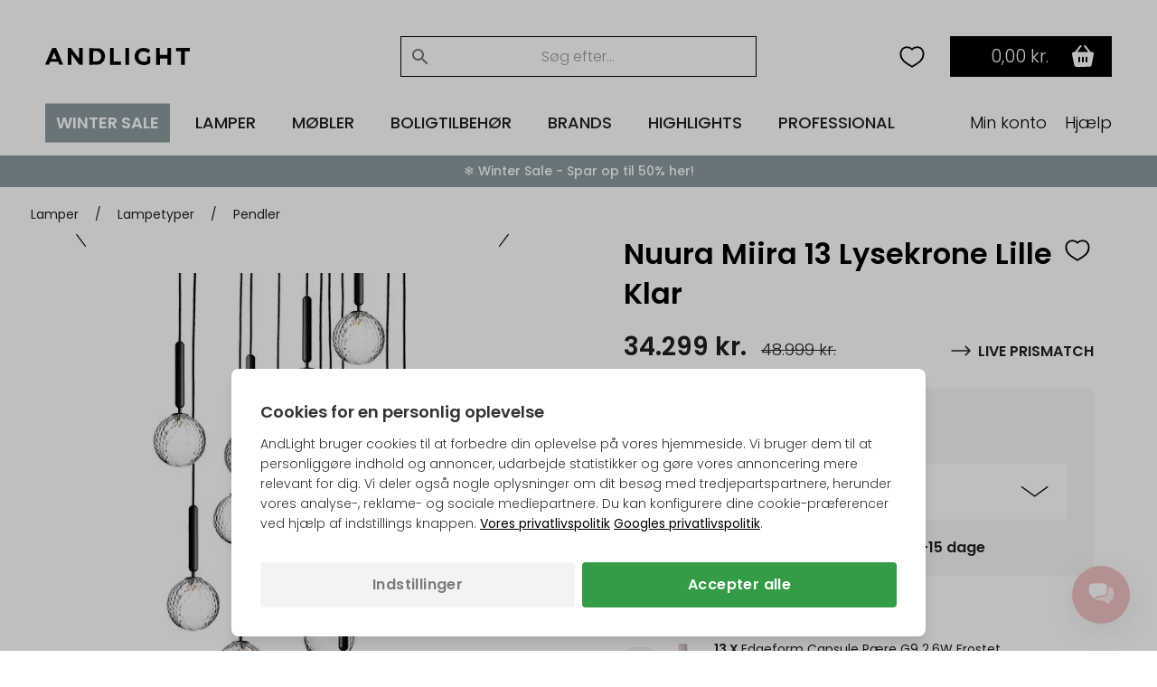

--- FILE ---
content_type: text/html; Charset=UTF-8
request_url: https://andlight.dk/shop/nuura-miira-13-10241p.html?utm_source=moodings&utm_medium=affiliate
body_size: 64533
content:
<!DOCTYPE html>
<html lang='da' class="webshop-html" xmlns:fb="http://ogp.me/ns/fb#">
<head>
<title>Nuura Miira 13 Lysekrone Lille Klar | AndLight</title>
<link rel="preload" as="script" href="/tidy/v30/js/dandomain.jquery.min.js?v3.5.1">
<link rel="preload" as="script" href="/shop/frontend/public/js/webshop.misc.min.js?v=8.114.3504">

<script>
class SessionManager{constructor(){this.initialize()}initialize(){this.resetSessionIfExpired()}setUserActivityCookie(){const e=new Date;e.setTime(e.getTime()+72e5),document.cookie=`userActivity=true; expires=${e.toUTCString()}; path=/; Secure; SameSite=Lax`}getUserActivityCookie(){return document.cookie.split("; ").find((e=>e.startsWith("userActivity=")))}isUserActivityExpired(){return!this.getUserActivityCookie()}clearSessionData(){document.cookie.split("; ").forEach((e=>{if(e.startsWith("filterSelections_")){const i=e.split("=")[0];document.cookie=`${i}=; expires=Thu, 01 Jan 1970 00:00:00 UTC; path=/; Secure; SameSite=Lax`}})),["altDeliveryEnabled","isLoggedIn","isB2BCustomer","b2bGroupId","passwordReset","accountExists","loginInProgress","isCompanyCheckout","comingFromCheckout","isSplitDelivery","sortOrder"].forEach((e=>{document.cookie=`${e}=; expires=Thu, 01 Jan 1970 00:00:00 UTC; path=/; Secure; SameSite=Lax`}))}resetSessionIfExpired(){this.isUserActivityExpired()&&this.clearSessionData(),this.setUserActivityCookie()}}new SessionManager;
</script>

<!-- jquery.3.5.1 inserted in site metatag field -->
<script src="/tidy/v30/js/dandomain.jquery.min.js?v3.5.1"></script>
<script>jQuery.event.special.touchstart = { setup: function (_, ns, handle) { this.addEventListener("touchstart", handle, { passive: true }); } };</script>

<!-- Cookie Consent, must be before GTM -->
<script>
function gtag(){dataLayer.push(arguments)}window.dataLayer=window.dataLayer||[],gtag("consent","default",{ad_storage:"denied",analytics_storage:"denied",ad_user_data:"denied",ad_personalization:"denied"}),null!==localStorage.getItem("consentMode")&&gtag("consent","update",JSON.parse(localStorage.getItem("consentMode")));
</script>

<!-- GTM first-party -->
<script>(function (w, d, s, l, i) {
    w[l] = w[l] || []; w[l].push({
      'gtm.start':
        new Date().getTime(), event: 'gtm.js'
    }); var f = d.getElementsByTagName(s)[0],
      j = d.createElement(s), dl = l != 'dataLayer' ? '&l=' + l : ''; j.async = true; j.src =
        'https://gtmss.' + window.location.hostname + '/gtm.js?id=' + i + dl; f.parentNode.insertBefore(j, f);
  })(window, document, 'script', 'dataLayer', 'GTM-WWBLSS6');</script>
<link rel="alternate" hreflang="da-DK" href="https://andlight.dk/shop/nuura-miira-13-10241p.html"/>
<link rel="alternate" hreflang="no-NO" href="https://andlight.no/shop/nuura-miira-13-10241p.html"/>
<link rel="alternate" hreflang="sv-SE" href="https://andlight.se/shop/nuura-miira-13-10241p.html"/>
<link rel="alternate" hreflang="de-DE" href="https://andlight.de/shop/nuura-miira-13-10241p.html"/>
<link rel="alternate" hreflang="en" href="https://andlight.com/shop/nuura-miira-13-10241p.html"/>
<link rel="alternate" hreflang="pl-PL" href="https://andlight.pl/shop/nuura-lampa-wiszaca-10241p.html"/>
<link rel="alternate" hreflang="fr-FR" href="https://andlight.fr/shop/lustre-nuura-miira-10241p.html"/>
<link rel="alternate" hreflang="de-AT" href="https://andlight.at/shop/nuura-miira-13-10241p.html"/>
<link rel="alternate" hreflang="en-fi" href="https://andlight.fi/shop/nuura-miira-13-10241p.html"/>
<link rel="alternate" hreflang="nl-NL" href="https://andlight.nl/shop/Hol/nuura-miira-13-10241p.html"/>
<link rel="alternate" hreflang="es-ES" href="https://andlight.es/shop/Spa/lampara-de-arana-10241p.html"/>
<link rel="alternate" hreflang="it-IT" href="https://andlight.it/shop/Ita/lampadario-nuura-miira-10241p.html"/>
<link rel="alternate" hreflang="nl-BE" href="https://andlight.be/shop/BEL/nuura-miira-13-10241p.html"/>
<link rel="alternate" hreflang="de-CH" href="https://andlight.ch/shop/nuura-miira-13-10241p.html"/>
<link rel="alternate" hreflang="en-HR" href="https://andlight.hr/shop/nuura-miira-13-10241p.html"/>
    <meta http-equiv="Content-Type" content="text/html;charset=UTF-8" />
    <meta name="generator" content="DanDomain Webshop" />
    <link rel="canonical" href="https://andlight.dk/shop/nuura-miira-13-10241p.html"/>
    <link rel="preload" as="image" href="/images/Nuura/Nuura_Miira_13_Pendel_klar.jpg" />
    <link rel="image_src" href="https://andlight.dk/images/Nuura/Nuura_Miira_13_Pendel_klar.jpg" />
    <meta property="og:title" content="Nuura Miira 13 Lysekrone Lille Klar"/>
    <meta property="og:url" content="https://andlight.dk/shop/nuura-miira-13-10241p.html?utm_source=moodings&amp;utm_medium=affiliate"/>
    <meta property="og:image" content="https://andlight.dk/images/Nuura/Nuura_Miira_13_Pendel_klar.jpg"/>
    <meta name="thumbnail" content="https://andlight.dk/images/Nuura/Nuura_Miira_13_Pendel_klar.jpg" />
    <meta name="description" content="Opgrader med Nuura Miira 13 Pendel Klar. Fantastisk lys og tidløst design. Perfekt som stemningsbelysning i stuen eller hallen. Ecommerce webshop.">
<!-- <link rel="preload" as="script" href="/tidy/dandomain.jquery.min.js" />
<link rel="preload" as="style" href="/shop/frontend/public/css/webshop.css?v=8.105.1951">
<link rel="preload" as="script" href="/shop/frontend/public/js/webshop.misc.min.js?v=8.105.1951">

<script src="/tidy/dandomain.jquery.min.js"></script>

<script>
jQuery.event.special.touchstart = {
        setup: function( _, ns, handle ){
            this.addEventListener("touchstart", handle, { passive: true });
        }
    };
</script>

<script>
window.dataLayer=window.dataLayer||[];function gtag(){dataLayer.push(arguments);}
if(localStorage.getItem("consentMode")===null){gtag("consent","default",{ad_storage:"denied",analytics_storage:"denied",ad_user_data:"denied",ad_personalization:"denied",});}else{gtag("consent","default",JSON.parse(localStorage.getItem("consentMode")));}
</script> -->
    <meta http-equiv="Page-Enter" content="blendTrans(Duration=0)">
    <meta http-equiv="Page-Exit" content="blendTrans(Duration=0)">
    <script type="text/javascript">
        var UsesOwnDoctype = true
        var LanguageID = '26';
        var ReloadBasket = '';
        var MaxBuyMsg = 'Antal må ikke være større end';
        var MinBuyMsg = 'Antal må ikke være mindre end';
        var SelectVarMsg = 'Vælg variant før køb';
        var ProductNumber = '380279';
        var ProductVariantMasterID = '';
        var Keyword = '';
        var SelectVarTxt = 'Vælg variant';
        var ShowBasketUrl = '/shop/showbasket.html';
        var CurrencyReturnUrl = '/shop/nuura-miira-13-10241p.html?utm_source=moodings&amp;utm_medium=affiliate';
        var ReqVariantSelect = 'true';
        var EnablePicProtect = false;
        var PicprotectMsg = '';
        var AddedToBasketMessageTriggered = false;
        var CookiePolicy = {"cookiesRequireConsent":false,"allowTrackingCookies":true,"allowStatisticsCookies":true,"allowFunctionalCookies":true};
        setInterval(function(){SilentAjaxGetRequest(location.href);},900000);
    </script>
    <script type="text/javascript" src="/shop/frontend/public/js/webshop.misc.min.js?v=8.114.3504"></script>

<meta name="google-site-verification" content="qkxy-tANYNcpsyxOwKRtkhn0c9Mst2EgCuxcflVNvlM" />
<meta name="p:domain_verify" content="759c44979f8142b5f5ab8f40213d488e" />
<script type="application/ld+json">
{
  "@context": "https://schema.org",
  "@type": "LocalBusiness",
  "name": "Andlight",
  "image": "https://andlight.dk/dandodesign/media/andlight-logo.png",
  "url": "https://andlight.dk/",
  "telephone": "+45 44 44 62 44",
  "email": "info@andlight.dk",
  "paymentAccepted": ["credit card"],  
  "priceRange": "DKK",
  "address": {
    "@type": "PostalAddress",
    "streetAddress": "Nelson Mandelas Allé 16",
    "addressLocality": "Copenhagen SV",
    "postalCode": "2450",
    "addressCountry": "DK"
  },
  "geo": {
    "@type": "GeoCoordinates",
    "latitude": 55.656529343328245,
    "longitude": 12.558784131647533
  },
  "openingHours": "Mo,Tu,We,Th,Fr 10:00-17:00",
  "openingHoursSpecification": {
    "@type": "OpeningHoursSpecification",
    "dayOfWeek": [
      "Monday",
      "Tuesday",
      "Wednesday",
      "Thursday",
      "Friday"
    ],
    "opens": "10:00",
    "closes": "17:00"
  },
  "sameAs": [
    "https://www.facebook.com/AndLightEurope",
    "https://www.instagram.com/and.light/",
    "https://www.youtube.com/channel/UCR4fOa3PhgbBPkmb1KcrIbA/videos",
    "https://www.pinterest.dk/AndLightAps/",
    "https://www.houzz.dk/pro/andlightaps/andlight"
  ] 
}
</script>

<script type="application/ld+json">
{
  "@context": "https://schema.org",
  "@type": "Organization",
  "name": "Andlight",
  "url": "https://andlight.dk/",
  "logo": "https://andlight.dk/dandodesign/media/andlight-logo.png",
  "sameAs": [
    "https://www.facebook.com/AndLightEurope",
    "https://www.instagram.com/and.light/",
    "https://www.youtube.com/channel/UCR4fOa3PhgbBPkmb1KcrIbA/videos",
    "https://www.pinterest.dk/AndLightAps/",
    "https://www.houzz.dk/pro/andlightaps/andlight"
  ]
}
</script>

<!-- jquery.3.5.1 inserted in site metatag field -->
<meta http-equiv="Accept-CH" content="DPR, Width, Viewport-Width">
<meta http-equiv="x-ua-compatible" content="ie=edge">
<meta name="viewport" content="width=device-width, initial-scale=1, shrink-to-fit=no">
<meta name="p:domain_verify" content="c77b64de633deba4a2a51eacd40d00ed" />

<!-- Preloads -->
<link rel="preload" as="style" href="/tidy/v30/css/menu.min.css?8900001">
<link rel="preload" as="style" href="/tidy/v30/css/tidy.init.min.css?8900004">

<link rel="preload" as="script" href="/tidy/v30/js/menu.min.js?8900012">
<link rel="preload" as="script" href="/tidy/v30/js/algolia.min.js?8900007">
<link rel="preload" as="script" href="/tidy/v30/js/init.products.min.js?8900007">

<link rel="preload" as="font" type="font/woff2" crossorigin="anonymous" href="/tidy/fonts/fonts/andlight-icons.woff2?2">
<link rel="preload" as="font" type="font/woff2" crossorigin="anonymous" href="/tidy/fonts/poppins-v15-latin-ext_latin-300.woff2">
<link rel="preload" as="font" type="font/woff2" crossorigin="anonymous" href="/tidy/fonts/poppins-v15-latin-ext_latin-regular.woff2">
<link rel="preload" as="font" type="font/woff2" crossorigin="anonymous" href="/tidy/fonts/poppins-v15-latin-ext_latin-italic.woff2">
<link rel="preload" as="font" type="font/woff2" crossorigin="anonymous" href="/tidy/fonts/poppins-v15-latin-ext_latin-500.woff2">
<link rel="preload" as="font" type="font/woff2" crossorigin="anonymous" href="/tidy/fonts/poppins-v15-latin-ext_latin-600.woff2">

<link rel="stylesheet" href="/tidy/v30/css/menu.min.css?8900001">
<link rel="stylesheet" href="/tidy/v30/css/tidy.init.min.css?8900004">

<!-- preconnect -->
<link rel="preconnect" href="https://www.google-analytics.com">
<link rel="preconnect" href="https://www.googletagmanager.com">
<link rel="preconnect" href="https://cdn.andlight.dk">

<!-- dns-prefetch -->
<link rel="dns-prefetch" href="https://static.klaviyo.com">
<link rel="dns-prefetch" href="https://connect.facebook.net">

<!-- VAT -->
<input type='hidden' id='VATAmount' value="0" style='position:absolute;width:1px;height:1px;left:-9999px;'/>
<script id="basket-items" type="application/json">
[
  
]
</script>

<script>
  (function () {

    // Optimization for Repeat Views
    if (sessionStorage.fontsLoadedFoutWithClass) {
      document.documentElement.className += " fonts-loaded";
      return;
    }

    if ("fonts" in document) {
      Promise.all([
        document.fonts.load("1em Poppins"),
        document.fonts.load("600 1em Poppins")
      ]).then(function () {
        document.documentElement.className += " fonts-loaded";

        // Optimization for Repeat Views
        sessionStorage.fontsLoadedFoutWithClass = true;
      });
    }
  })();
</script>
<script>
  // AR
  function checkForSupport() {
    // check for AR support
    const a = document.createElement('a'),
      supportsAR = a.relList.supports('ar') ? true : false;
    // if the host device supports AR Quick Look...
    if (supportsAR) {
      var root = document.documentElement;
      root.classList.add('ar-support')
    }
  }
  checkForSupport();

  // Site domain
  $('html').attr('data-domain', window.location.origin.split('.').pop());

  // B2B
  $(function () {
    if ($('.Link_Topmenu[href$="416s1.html"]').length || $('#b2bFrontpage').length) {
      $('html').addClass('b2b');
      isB2B = true;
    }
    else {
      isB2B = false;
    }
  });

</script>

<!-- 
<script id="sleeknoteScript" type="text/javascript">
	(function () {
		var sleeknoteScriptTag = document.createElement("script");
		sleeknoteScriptTag.type = "text/javascript";
		sleeknoteScriptTag.charset = "utf-8";
		sleeknoteScriptTag.src = ("//sleeknotecustomerscripts.sleeknote.com/51114.js");
		var s = document.getElementById("sleeknoteScript");
		s.parentNode.insertBefore(sleeknoteScriptTag, s);
	})();
</script>
-->

<script>
  // tidyLayer
  window.tidyLayer = window.tidyLayer || [];
  tidyLayer.settings = window.tidyLayer.settings || {};
  tidyLayer.translations = window.tidyLayer.translations || {};
  tidyLayer.settings.version = '30';

  /* nowDate is files suffix inside dandomain.jquery, to control caching (CHANGE TO STATIC IN PROD!) */
  nowDate =  '?8900007'; //`?${new Date().getTime()}`;
</script>

<!-- Global Variables -->
<script>
  // DK
  tidyLayer.settings["26"] = {
    searchPlaceholder: 'Søg efter...',
    flowBoxLocale: 'da-DK',
    formLocale: 'da-DK',
    moneyLocale: 'da-DK',
    currencyCode: 'DKK',
    algoliaIndex: 'prod_andlight_dk',
    dixaToken: '3faa3b88d2864b4daf0d12ca24fbc23f'
  }

  // FI
  tidyLayer.settings["37"] = {
    searchPlaceholder: 'Search...',
    flowBoxLocale: 'fi-FI',
    formLocale: 'en-GB',
    moneyLocale: 'fi-FI',
    currencyCode: 'EUR',
    algoliaIndex: 'prod_andlight_fi',
    dixaToken: '62b7a72170cb404fbab3634b1002c4a6'
  }

  // NO
  tidyLayer.settings["27"] = {
    searchPlaceholder: 'Søk her...',
    flowBoxLocale: 'no-NO',
    formLocale: 'nb-NO',
    moneyLocale: 'no-NO',
    currencyCode: 'NOK',
    algoliaIndex: 'prod_andlight_no',
    dixaToken: '3faa3b88d2864b4daf0d12ca24fbc23f'
  }

  // SE
  tidyLayer.settings["28"] = {
    searchPlaceholder: 'Sök...',
    flowBoxLocale: 'sv-SE',
    formLocale: 'sv-SE',
    moneyLocale: 'sv-SE',
    currencyCode: 'SEK',
    algoliaIndex: 'prod_andlight_se',
    dixaToken: 'c7a94cf9633c4722af668c98a3589233'
  }

  // DE
  tidyLayer.settings["29"] = {
    searchPlaceholder: 'Suchen...',
    flowBoxLocale: 'de-DE',
    formLocale: 'de-DE',
    moneyLocale: 'de-DE',
    currencyCode: 'EUR',
    algoliaIndex: 'prod_andlight_de',
    dixaToken: 'c7a94cf9633c4722af668c98a3589233'
  }

  // COM
  tidyLayer.settings["31"] = {
    searchPlaceholder: 'Search...',
    flowBoxLocale: 'en-EU',
    formLocale: 'en-GB',
    moneyLocale: 'de-DE',
    currencyCode: 'EUR',
    algoliaIndex: 'prod_andlight_com',
    dixaToken: '62b7a72170cb404fbab3634b1002c4a6'
  }

  // PL
  tidyLayer.settings["32"] = {
    searchPlaceholder: 'Szukaj...',
    flowBoxLocale: 'pl-PL',
    formLocale: 'pl-PL',
    moneyLocale: 'pl-PL',
    currencyCode: 'PLN',
    algoliaIndex: 'prod_andlight_pl',
    dixaToken: '62b7a72170cb404fbab3634b1002c4a6'
  }

  // FR
  tidyLayer.settings["33"] = {
    searchPlaceholder: 'Rechercher...',
    flowBoxLocale: 'fr-FR',
    formLocale: 'fr-FR',
    moneyLocale: 'fr-FR',
    currencyCode: 'EUR',
    algoliaIndex: 'prod_andlight_fr',
    dixaToken: '62b7a72170cb404fbab3634b1002c4a6'
  }

  // AT
  tidyLayer.settings["34"] = {
    searchPlaceholder: 'Suchen...',
    flowBoxLocale: 'de-AT',
    formLocale: 'de-DE',
    moneyLocale: 'de-AT',
    currencyCode: 'EUR',
    algoliaIndex: 'prod_andlight_at',
    dixaToken: '62b7a72170cb404fbab3634b1002c4a6'
  }

  // NL
  tidyLayer.settings["39"] = {
    searchPlaceholder: 'Zoeken...',
    flowBoxLocale: 'nl-NL',
    formLocale: 'nl-NL',
    moneyLocale: 'nl-NL',
    currencyCode: 'EUR',
    algoliaIndex: 'prod_andlight_nl',
    dixaToken: '62b7a72170cb404fbab3634b1002c4a6'
  }

  // CO-UK
  tidyLayer.settings["40"] = {
    searchPlaceholder: 'Search...',
    flowBoxLocale: 'en-EU',
    formLocale: 'en-GB',
    moneyLocale: 'en-GB',
    currencyCode: 'GBP',
    algoliaIndex: 'prod_andlight_co_uk',
    dixaToken: '62b7a72170cb404fbab3634b1002c4a6'
  }

  // ES
  tidyLayer.settings["41"] = {
    searchPlaceholder: 'Buscar...',
    flowBoxLocale: 'es-ES',
    formLocale: 'en-GB',
    moneyLocale: 'es-ES',
    currencyCode: 'EUR',
    algoliaIndex: 'prod_andlight_es',
    dixaToken: '62b7a72170cb404fbab3634b1002c4a6'
  }

  // IT
  tidyLayer.settings["42"] = {
    searchPlaceholder: 'Cerca...',
    flowBoxLocale: 'it-IT',
    formLocale: 'en-GB',
    moneyLocale: 'it-IT',
    currencyCode: 'EUR',
    algoliaIndex: 'prod_andlight_it',
    dixaToken: '62b7a72170cb404fbab3634b1002c4a6'
  }

  // BE
  tidyLayer.settings["45"] = {
    searchPlaceholder: 'Zoeken...',
    flowBoxLocale: 'nl-BE',
    formLocale: 'nl-NL',
    moneyLocale: 'nl-BE',
    currencyCode: 'EUR',
    algoliaIndex: 'prod_andlight_be',
    dixaToken: '62b7a72170cb404fbab3634b1002c4a6'
  }

  // CH
  tidyLayer.settings["56"] = {
    searchPlaceholder: 'Suchen...',
    flowBoxLocale: 'de-CH',
    formLocale: 'de-CH',
    moneyLocale: 'de-CH',
    currencyCode: 'CHF',
    algoliaIndex: 'prod_andlight_ch',
    dixaToken: '62b7a72170cb404fbab3634b1002c4a6'
  }

  // HR
  tidyLayer.settings["57"] = {
    searchPlaceholder: 'Search...',
    flowBoxLocale: 'en-HR',
    formLocale: 'en-HR',
    moneyLocale: 'de-DE',
    currencyCode: 'EUR',
    algoliaIndex: 'prod_andlight_hr',
    dixaToken: '62b7a72170cb404fbab3634b1002c4a6'
  }

  // DK
  tidyLayer.settings["60"] = {
    searchPlaceholder: 'Søg efter...',
    flowBoxLocale: 'da-DK',
    formLocale: 'da-DK',
    moneyLocale: 'da-DK',
    currencyCode: 'DKK',
    algoliaIndex: 'prod_andlight_dk',
    dixaToken: '3faa3b88d2864b4daf0d12ca24fbc23f'
  }
</script>

<script>
/* Basket companion drawer */
var disableBasketCompanionDrawer = false; /* on/off toggle, can be fully removed but defaults to false */
var basketCompanionDrawer; /* DON'T REMOVE - intergration depends on having it global */
</script>

<script src="/tidy/v30/js/legacyLoader.min.js?8900001" async></script>
<script src="/tidy/v30/js/menu.min.js?8900012" defer></script>
<script src="/tidy/v30/js/algolia.min.js?8900007" defer></script>
<script src="/tidy/v30/js/init.products.min.js?8900007" defer></script>
</head>


<body class="webshop-productinfo webshop-body">
<script>
  // Some render blocking JS needed for B2B
  (() => {
    const b2bGroupId = document.cookie.split('; ').find(row => row.startsWith('b2bGroupId='))?.split('=')[1] || null;

    // Add body classes based on B2BGroupId
    if (["4", "8", "9", "11"].includes(b2bGroupId)) {
      document.body.classList.add("proTheme")
    };
    if (["10"].includes(b2bGroupId)) {
      document.body.classList.add("employeeTheme")
    };

    // Replace USP (pink bar) text content
    document.addEventListener("DOMContentLoaded", () => {
        if (["4", "8", "9", "11"].includes(b2bGroupId)) {
            const algoliaTemplateEl = document.querySelector('#header-search .translationTexts');
            const translationTemplateEl = algoliaTemplateEl.content.querySelector('template.translationTexts');
    
            const headerUspEl = document.querySelector("#header-usp > ul > li");
            const headerUspText = translationTemplateEl ? translationTemplateEl.getAttribute("data-algolia.b2b_usp") : null
            
            if (headerUspEl && headerUspText) {
                headerUspEl.innerHTML = headerUspText;
            }            
        }
    })
  })()
</script>
<script async src='' data-client-id=''></script>
<style>
#webshop-spacebottom .footer-content {
  background: #F0C2C2!important;
  color: #000;
}
#webshop-spacebottom .footer-content a, #webshop-spacebottom .footer-content .h4 {
    color: #000!important;
} 
  
</style>
<style>
  @media screen and (min-width:992px) {
  #wishlistIconDesktop {
    margin-right: 0;
  }  
  #wishlistIconMobile {
    display:none;
  }
}
@media screen and (max-width:991px) {
   #wishlistIconDesktop {
      display: none;
  }  
  #wishlistIconMobile {
    cursor: pointer;
    right: 42px;
    position: relative;
  }  
}
@media screen and (max-width: 991px) {
    img#search-icon {
        padding: 10px;
        box-sizing: content-box;
        margin: -10px;
        position: relative;
        left: 1.1rem;
    }
}
@media screen and (max-width: 991px) {
  #navigation-logo-mobile {
      margin-left: auto;
      margin-right: auto;
      display: block;
      height: 15px;
      cursor: pointer;
      padding-right: 1.5rem;
  }
}
  .wishlistHeartMenuActive #heart-path{
    stroke: black;
    fill: #000;
    stroke-width: 5;
  }
body.webshop-checkout #wishlistIconMobile,
body.webshop-checkout #wishlistIconDesktop {
    display: none;
}
</style> 

<div id="overlay"></div>  

  <!-- Mobile Menu sticky top -->
  <div id="mobile-sticky-upper">
    <div id="sticky-nav">    
      
      <!-- Hamburger Nav on Mobile Menu -->  
      <img src="/tidy/media/menu/two-lines-hamburger.png" id="hamburger-nav" width="32px" height="32px" alt="Hamburger Icon" />
      
      <!-- Mobile Search Icon on Mobile Menu sticky -->  
      <img src="/tidy/media/menu/search-icon.svg" alt="Search Icon" id="search-icon" width="20px" height="20px">
      
      <!-- Mobile Menu Logo -->  
      <a href="/" title="AndLight" aria-label="AndLight Home">
        <img src="/tidy/media/menu/logo.svg" id="navigation-logo-mobile" width="142px" height="15px" alt="AndLight Logo" />
      </a>
      
    <!-- Mobile Wishlist Icon -->
      <svg role="presentation" width="32px" height="32px" class="wishlistHeartMenu" id="wishlistIconMobile" onclick="window.location.href='/shop/my-wishlist-7743c1.html'" xmlns:dc="http://purl.org/dc/elements/1.1/" xmlns:cc="http://creativecommons.org/ns#"
          xmlns:rdf="http://www.w3.org/1999/02/22-rdf-syntax-ns#" xmlns:svg="http://www.w3.org/2000/svg"
          xmlns="http://www.w3.org/2000/svg" xmlns:sodipodi="http://sodipodi.sourceforge.net/DTD/sodipodi-0.dtd"
          xmlns:inkscape="http://www.inkscape.org/namespaces/inkscape" version="1.1" x="0px" y="0px" viewBox="0 0 100 100">
        <g transform="translate(0,-952.36218)">
          <path style="color:#000000;enable-background:accumulate;"
              d="m 34.166665,972.36218 c -11.41955,0 -19.16666,8.91891 -19.16666,20.27029 0,19.45943 15,27.56753 35,39.72973 20.00001,-12.1622 34.99999,-20.2703 34.99999,-39.72973 0,-11.35137 -7.7471,-20.27029 -19.16665,-20.27029 -7.35014,0 -13.39148,4.05405 -15.83334,6.48647 -2.44185,-2.43241 -8.48319,-6.48647 -15.83334,-6.48647 z"
              fill="transparent" id="heart-path" stroke="#000000" stroke-width="5" marker="none" visibility="visible"
              display="inline" overflow="visible" />
        </g>
      </svg>
      
      <!-- Header basket will come here on Mobile -->      
    </div>
  </div> <!-- Mobile Menu sticky top ends -->

    <!-- Header Starts -->  
    <header id="header" data-page-class="product">  
      <div id="navigation-bar">
        <div class="header-top">
         
         <!-- Old Placement of Login -->  
        <div id="header-toplinks">
            <div class="b2bHidden">
                <a href="/shop/andlight-pro-login-416s1.html">Login</a>
            </div>
        </div>
          
        <!-- Mobile Menu Open container -->  
        <div id="menu-upper">
          <!-- Arrow Back -->  
          <img src="/tidy/media/menu/arrow-left.svg" id="arrow-back" />
          <!-- Andlight's Logo when Mobile Menu is open -->  
          <a href="/" title="AndLight" aria-label="AndLight Home">
             <svg role="presentation" id="navigation-logo" width="160" height="19" viewBox="0 0 110 13" fill="none" xmlns="http://www.w3.org/2000/svg">
                <path fill-rule="evenodd" clip-rule="evenodd" d="M5.31979 0.191561C5.23159 0.334079 0.785405 10.6748 0.0138183 12.5324C-0.0739671 12.7434 0.240422 12.7904 1.42132 12.742L2.94182 12.6799L3.35239 11.5796L3.76297 10.4793H6.76531H9.76765L10.186 11.5796L10.6041 12.6799L12.104 12.7415C12.9292 12.7753 13.6042 12.7298 13.6042 12.6401C13.6042 12.5504 12.4088 9.66965 10.9477 6.23852L8.29126 0H6.86485C6.08025 0 5.3851 0.0861396 5.31979 0.191561ZM17.1744 6.39236V12.7847H18.5395H19.9045V8.76591V4.74732L22.8972 8.75753L25.8899 12.7677L27.2025 12.7761L28.5151 12.7847V6.39236V0H27.1546H25.7939L25.737 4.03452L25.6799 8.06904L22.6347 4.03515L19.5895 0.00125762L18.382 0.000628811L17.1744 0V6.39236ZM49.3063 6.39236V12.7847H53.4016H57.4968V11.5272V10.2697H54.7667H52.0365V5.13485V0H50.6714H49.3063V6.39236ZM61.067 6.39236V12.7847H62.4321H63.7972V6.39236V0H62.4321H61.067V6.39236ZM72.4088 0.349589C70.3538 1.06721 68.8919 2.54982 68.298 4.51908C67.3603 7.6287 68.7178 10.9297 71.4914 12.284C73.7092 13.3667 77.3624 13.1989 79.1126 11.9336L79.9682 11.3149V8.90613V6.49715H78.7081H77.448V8.17111V9.84486L76.6874 10.1622C74.8571 10.9253 72.6581 10.3261 71.6366 8.78582C70.4546 7.0033 70.8761 4.47947 72.5711 3.19052C73.6466 2.37272 75.597 2.38907 77.2244 3.2295L78.366 3.81907L78.9622 3.11465C80.0535 1.82528 80.0627 1.74501 79.1848 1.16676C78.7495 0.87984 77.9796 0.499861 77.4741 0.322552C76.2888 -0.0934752 73.6374 -0.0794331 72.4088 0.349589ZM84.3785 6.39236V12.7847H85.8485H87.3186V10.3745V7.96425H90.1538H92.989V10.3745V12.7847H94.3541H95.7191V6.39236V0H94.3604H93.0016L92.9428 2.67222L92.884 5.34443H90.0488H87.2136L87.1548 2.67222L87.096 0H85.7372H84.3785V6.39236ZM99.4994 1.25751V2.51503H101.389H103.28V7.64987V12.7847H104.75H106.22V7.64987V2.51503H108.11H110V1.25751V0H104.75H99.4994V1.25751ZM33.5554 6.50113V12.8254L37.2831 12.7466C40.8254 12.6715 41.0631 12.6403 42.0609 12.1161C44.2003 10.9926 45.3325 9.19934 45.4765 6.70674C45.629 4.06282 44.513 1.95522 42.3509 0.80418C41.4976 0.350008 41.1454 0.309558 37.4931 0.245634L33.5554 0.17689V6.50113ZM40.2716 2.77701C40.7802 3.03648 41.4827 3.6076 41.8326 4.04626C42.3723 4.72364 42.4786 5.05604 42.5355 6.24691C42.591 7.40969 42.5193 7.79281 42.1174 8.48402C41.3639 9.77947 40.3109 10.2621 38.2282 10.2663L36.4956 10.2697V6.40975C36.4956 3.5181 36.5615 2.52341 36.7581 2.44419C37.4925 2.14846 39.3916 2.32829 40.2716 2.77701ZM7.90295 6.33996L8.74552 8.38342H6.75229C5.65581 8.38342 4.80106 8.31279 4.85251 8.22623C4.90417 8.13967 5.3494 7.03642 5.8423 5.77408C6.53534 3.99931 6.77497 3.57176 6.8993 3.88781C6.98771 4.1127 7.43945 5.21616 7.90295 6.33996Z" fill="black"/>
              </svg>
          </a>
          <!-- Close Mobile Menu -->  
          <img src="/tidy/media/menu/close-icon.svg" id="close-btn" />
        </div>
          
         <!-- Search -->  
        <div id="header-search">
             <template class="translationTexts"><form ID="Search_Form" method="POST" action="/shop/search-1.html" style="margin:0;"><input type="hidden" name="InitSearch" value="1"><span class="SearchTitle_SearchPage"></span><input type="text" name="Keyword" maxlength="50" size="12" class="SearchField_SearchPage" value=""><span class="nbsp">&nbsp;</span><input type="submit" value="" name="Search" class="SubmitButton_SearchPage"><br></form><template class="translationTexts"
	data-algolia.on_offer="Tilbud"
	data-algolia.price_range="Prisinterval"
	data-algolia.filterby="Filtrer"
	data-algolia.category="Kategori"
	data-algolia.categories="Kategorier"
	data-algolia.colours="Farver"
	data-algolia.manufacturers="Brands"
	data-algolia.in_stock="På lager"
	data-algolia.showresults="Anvend filtre"
	data-algolia.showmore="Vis flere"
	data-algolia.resultsfound="{{hits}} produkt fundet med \"{{query}}\""
	data-algolia.clearfilters="Ryd filtre"
	data-algolia.applyfilters="Anvend"
	data-algolia.showresult="Anvend filtre"
	data-algolia.placeholder="Søg efter..."
	data-algolia.resultfound="{{hits}} produkt fundet med \"{{query}}\""
	data-algolia.colour="Farve"
	data-algolia.manufacturer="Brand"
	data-algolia.b2b_usp="One-Stop Shop • +20k Produkter • +150 Officielle Brandpartnere • Konkurrencedygtige Handelspriser • Én Kontaktperson"
	data-algolia.add_to_wishlist="Tilføj produktet til din ønskeliste"
	data-algolia.remove_from_wishlist="Fjern produktet fra din ønskeliste"
></template> 
<!-- <template class="translationTexts"
	data-algolia.filterby="Filtrer"
	data-algolia.category="Kategori"
	data-algolia.categories="Kategorier"
	data-algolia.colour="Farve" 
	data-algolia.colours="Farver" 
	data-algolia.manufacturer="Producent" 
	data-algolia.manufacturers="Producenter" 
	data-algolia.showresult="Vis {{hits}} produkt"
	data-algolia.showresults="Vis {{hits}} produkter"
	data-algolia.showmore="Vis flere"
	data-algolia.resultfound='{{hits}} produkt fundet med "{{query}}"'
	data-algolia.resultsfound='{{hits}} produkter fundet med "{{query}}"'
	data-algolia.clearfilters="Ryd filtre"
></template> --></template>
                <input aria-label="nav-search" name="nav-tabs" type="checkbox" id="nav-search" class="nav-input" />
            <div class="nav-tab" id="search-searchBox">
                <form method="POST" class="shop-search" action="/shop/search-1.html" role="search">
                    <input type="search" name="keyword" value="" autocomplete="off" id="search" aria-label="Search"> 
                </form>   
            </div>  
          
           <div class="search-close">
                <button type="button" aria-label="Close search"></button>
            </div>
        </div>          
          
        <!-- Header basket -->  
        <div id="header-basket">
          
        <!-- Wishlist Icon Desktop  -->
        <a href="/shop/-7743c1.html" style="display:flex; align-items: center;" aria-label="Your wishlist">
                  <svg role="presentation" width="36px" height="36px" class="wishlistHeartMenu" id="wishlistIconDesktop" xmlns:dc="http://purl.org/dc/elements/1.1/" xmlns:cc="http://creativecommons.org/ns#"
                    xmlns:rdf="http://www.w3.org/1999/02/22-rdf-syntax-ns#" xmlns:svg="http://www.w3.org/2000/svg"
                    xmlns="http://www.w3.org/2000/svg" xmlns:sodipodi="http://sodipodi.sourceforge.net/DTD/sodipodi-0.dtd"
                    xmlns:inkscape="http://www.inkscape.org/namespaces/inkscape" version="1.1" x="0px" y="0px" viewBox="0 0 100 100">
                    <g transform="translate(0,-952.36218)">
                      <path style="color:#000000;enable-background:accumulate;"
                        d="m 34.166665,972.36218 c -11.41955,0 -19.16666,8.91891 -19.16666,20.27029 0,19.45943 15,27.56753 35,39.72973 20.00001,-12.1622 34.99999,-20.2703 34.99999,-39.72973 0,-11.35137 -7.7471,-20.27029 -19.16665,-20.27029 -7.35014,0 -13.39148,4.05405 -15.83334,6.48647 -2.44185,-2.43241 -8.48319,-6.48647 -15.83334,-6.48647 z"
                        fill="transparent" id="heart-path" stroke="#000000" stroke-width="5" marker="none" visibility="visible"
                        display="inline" overflow="visible" />
                    </g>
                  </svg>
      </a>
          
        <!-- Header basket main content -->
        <input aria-label="nav-basket" name="nav-tabs" type="hidden" id="nav-basket" class="nav-input">
        <label for="nav-basket"></label>
        <div class="nav-tab">
          <a id="basket-container" href="showbasket.html" aria-label="Go to basket">
            <span class="basket-heading" data-button-text="Gå til indkøbskurv" data-continueshopping-text="Fortsæt med at handle" data-delivery-text="Fragt" data-emptybasket-text="Din indkøbskurv er i øjeblikket tom" data-mycart-text="Min indkøbskurv" data-novat-text="ekskl. moms" data-subtotal-text="Varetotal" data-total-text="Total" data-vat-text="inkl. moms"></span><span class="basket-totalprice" role="heading">0,00 kr.</span><span class="basket-count" data-basketcount="0">0</span><template class="translationTexts" data-specialoffer="Tilbud"></template><script>
  tidyLayer.translations = window.tidyLayer.translations || [];
  tidyLayer.translations.in_stock_text = "På lager";
  tidyLayer.translations.out_of_stock_text = "På lager om";
  tidyLayer.translations.on_sale_text = "Tilbud";
  tidyLayer.translations.including_vat_text = "inkl. moms";
  tidyLayer.translations.excluding_vat_text = "ekskl. moms";
  tidyLayer.translations.buy_text = "Køb";
  tidyLayer.translations.days_text = "dage";
</script>
            <svg role="presentation" xmlns="http://www.w3.org/2000/svg" width="24" height="24" fill="#000" xmlns:v="https://vecta.io/nano"><path fill-rule="evenodd" d="M9.02.121c-.271.139-.305.18-2.58 3.059L3.947 6.336 2.986 7.55l-.814.027c-.737.025-.843.041-1.118.173A1.87 1.87 0 0 0 .002 9.3c-.02.276.094.944.629 3.688l1.215 6.234.758 3.295c.236.493.611.892 1.071 1.14.666.359.271.342 8.332.342l8.249-.297c.583-.302 1.14-.991 1.314-1.624.046-.166.486-2.378.978-4.916l1.19-6.125c.328-1.679.335-1.875.09-2.407-.189-.409-.472-.69-.907-.901-.367-.177-.389-.181-1.3-.208l-.927-.027-1.224-1.541-2.802-3.528-1.761-2.15c-.779-.699-1.935.116-1.593 1.122.096.283.104.293 3.437 4.436l1.359 1.689h-6.241c-5.309 0-6.234-.011-6.198-.076C5.695 7.405 6.743 6.082 8 4.507l2.379-3.068a.96.96 0 0 0-.19-1.104C9.86-.019 9.441-.096 9.02.121zm-.498 12.82c.436.359.419.242.419 2.93l-.122 2.623c-.185.353-.492.536-.9.536-.274 0-.368-.026-.546-.152a1.4 1.4 0 0 1-.345-.384l-.13-.233-.017-2.186c-.019-2.441.001-2.657.275-2.971.258-.296.439-.373.829-.35.277.016.369.048.538.187zm3.904-.112a.93.93 0 0 1 .475.475c.098.197.103.331.088 2.641l-.015 2.434-.128.191a.92.92 0 0 1-.849.46c-.282 0-.366-.025-.56-.165a1.31 1.31 0 0 1-.341-.384c-.108-.211-.113-.31-.128-2.487l.043-2.486a1.23 1.23 0 0 1 .563-.69c.225-.1.645-.094.851.012zm4.214.109c.11.091.25.263.311.382.108.21.111.296.111 2.583v2.366l-.161.266a.97.97 0 0 1-1.721 0l-.161-.266-.018-2.202c-.02-2.448-.001-2.646.276-2.964.258-.296.44-.373.829-.351.276.016.369.048.534.184z" fill="#fff"/></svg>
          </a>
          <div id="header-basket-content"></div>
        </div>
      </div> <!-- Header basket ends -->  
        
    </div> <!-- header-top container ends -->        
        
        <!-- Search Container -->
         <div class="search-container">
           <!-- Search Static Content -->
           <div id="search-static-content"></div>
           
           <!-- Search Filters Container -->
           <div id="search-filtering-container">
             <div id="search-buttons">
                <button class="search-toggle-filter open-search-filter" translate="algolia.filterby">Filter by</button>
            </div>
            <div id="search-filters">
                <div class="filter">
                    <input class="collapse" id="search-categories" name="search-filter" type="checkbox">
                    <label class="p collapse-all" for="search-categories" translate="algolia.categories">Categories</label>
                    <div class="collapse-wrapper">
                        <div class="filter-list filter_categories"></div>
                    </div>
                </div>
                <div class="filter">
                    <input class="collapse" id="search-colours" name="search-filter" type="checkbox">
                    <label class="p collapse-all" for="search-colours" translate="algolia.colours">Colours</label>
                    <div class="collapse-wrapper">
                        <div class="filter-list filter_colours"></div>
                    </div>
                </div>
                <div class="filter">
                    <input class="collapse" id="search-manufacturer" name="search-filter" type="checkbox">
                    <label class="p collapse-all" for="search-manufacturer" translate="algolia.manufacturers">Brands</label>
                    <div class="collapse-wrapper">
                        <div class="filter-list manufacturer_name"></div>
                    </div>
                </div>
              <div id="price-range-container"></div>
              <div id="toggle_offers"></div>
              <div id="toggle_stock"></div>
                          
                <!--div class="sort"></div-->                
                <div class="close-filter search-toggle-filter algolia-show-results"></div>
                <!--<div class="close-filter-cross search-toggle-filter"></div>-->
            </div>    
         </div>
         <!-- Search Results Container -->
        <div class="search-wrap" tabindex="-1">
            <!--div id="search-stats" class="hide"></div--> 
          <!-- Filters Applied -->
            <div id="filters-selected-container">             
                <div id="search-filter-tags"></div>
                <div id="clear-filters"></div>
            </div>
          <!-- Algolia categories -->
          <style>
.algoliaCategories {
    display: flex;
    flex-direction: column;
    align-items: stretch;
    margin: 0 0 20px 0 !important;
    padding-top: 2px;
}

.algoliaCategories__itemLink {
    position: relative;
    display: flex;
    align-items: center;
    padding: 12px 0;
    border-bottom: 1px solid #dbdbdb;
}

.algoliaCategories__itemName {
    font-size: 16px;
    text-align: left;
    word-wrap: break-word;
    overflow-wrap: break-word;
}

.algoliaCategories__itemType {
    margin-left: auto;
    font-size: 14px;
    font-weight: 300;
    text-align: right;
    align-self: center;
    padding-left: 15px;
    max-width: fit-content;
}

.algoliaCategories__itemLink::after {
    content: "";
    position: absolute;
    bottom: -1px;
    left: 0;
    width: 0;
    height: 1px;
    background-color: #b79a51;
    transition: width 0.4s ease-in-out;
}
.algoliaCategories__itemLink:hover::after {
    width: 100%;
}

@media only screen and (min-width: 1200px) {
    .algoliaCategories {
        display: grid;
        grid-template-columns: 1fr 1fr;
        column-gap: 2vw;
    }
    .algoliaCategories__itemLink {
        padding: 20px 0;
        height: 100%;
    }
}
@media only screen and (max-width: 600px) {
  .algoliaCategories .algoliaCategories__item:nth-of-type(4) {
    display: none;
  }
}
          </style>
          <ul class="algoliaCategories">
          </ul>
          <!-- Search Results -->
            <div class="search-content">
                <div id="search-hits"></div>
                <div id="infinite-hits"></div>
                <div id="search-pagination"></div>
            </div>
        </div>
      </div>

        <!-- Navigation Bar -->
       <div data-nosnippet="true" id="navigation-categories">
 <style>
  :root {
      --static-sale-background-color: #8a9a9f;
      --static-sale-text-color: #ffffff;
      --static-sale-color-co-uk: #ab3659;
    }

    /* Static menu item, sale */
    @media screen and (min-width: 992px) {
      .sale .level-1:after {
        content: "";
        position: absolute;
        bottom: 0;
        left: 0;
        width: 0;
        height: 4px;
        background-color: var(--static-sale-background-color) !important;
        transition: width 0.3s ease-in-out;
      }

      .sale.co-uk .level-1:after {
        background-color: var(--static-sale-color-co-uk) !important;
      }

      .sale .level-1:hover:after {
        width: 100%;
      }

      #navigation-categories .navigation-container:first-of-type {
        padding-left: 0;
      }
    }

    .sale .level-1 a:hover {
      color: var(--static-sale-background-color) !important;
    }

    .navigation-container .category-wrapper .level-1.with-submenu #menuStaticSale {
      color: var(--static-sale-text-color) !important;
      font-weight: 700 !important;
    }

    .sale.co-uk .level-1 a:hover {
      color: var(--static-sale-color-co-uk) !important;
    }

    .sale.co-uk .category-wrapper .level-1.with-submenu #menuStaticSale {
      color: var(--static-sale-color-co-uk) !important;
    }

    /* PRO L2 list items margin seperation */
    .level-2[data-category="professional"] ul li:nth-of-type(1),
    .level-2[data-category="professional"] ul li:nth-of-type(5) {
      margin-bottom: 16px;
    }

    /* Static sale menu item BOX AROUND */
    @media screen and (min-width: 992px) {
      #header .sale:not(.co-uk) #menuStaticSale {
        padding: 0 !important;
        margin-bottom: 21px !important;
        color: var(--static-sale-text-color) !important;
        position: relative;
        margin-left: 12px;
      }

      #header .sale:not(.co-uk) #menuStaticSale::before {
        content: "";
        width: calc(100% + 24px);
        height: calc(100% + 18px);
        position: absolute;
        top: 50%;
        transform: translateX(-50%) translateY(-50%);
        left: 50%;
        background-color: var(--static-sale-background-color);
        z-index: -1;
      }

      #header .sale:not(.co-uk) .level-1::after {
        background-color: var(--static-sale-background-color) !important;
      }
    }

    @media screen and (max-width: 991px) {
      #header .sale:not(.co-uk) #menuStaticSale {
        padding: 0 !important;
        color: var(--static-sale-text-color);
        position: relative;
        z-index: 10;
      }

      #header .sale:not(.co-uk) #menuStaticSale::before {
        content: "";
        width: calc(100% + 6px);
        height: calc(100% + 4px);
        position: absolute;
        top: 50%;
        transform: translateX(-50%) translateY(-50%);
        left: 50%;
        background-color: var(--static-sale-background-color);
        z-index: -1;
      }
    }
 </style>
 <div class="navigation-container sale" onclick="window.location.href = document.getElementById('menuStaticSale').href">
  <div class="category-wrapper">
   <div class="level-1 with-submenu">
    <a data-categoryid="static_sale_l1" href="/shop/winter-sale-8939c1.html" id="menuStaticSale">
     Winter Sale
    </a>
   </div>
  </div>
 </div>
 <div class="navigation-container lamps">
  <div class="category-wrapper">
   <div class="level-1 with-submenu" data-category="lamps" data-categoryid="lamps" data-label="Lamper" role="button" tabindex="0">
    LAMPER
    <img class="arrow-right" loading="lazy" src="/tidy/media/menu/arrow-right.svg"/>
   </div>
   <div class="level-2 submenu" data-category="lamps" data-categoryid="lamps" data-label="Lamper">
    <a class="see-all-link" data-categoryid="see_all" href="/shop/lamper-396s1.html" tabindex="0">
     Alle lamper
    </a>
    <ul>
     <li class="level-2 with-submenu" data-category="lamp_types" data-categoryid="lamp_types" data-label="Lampetyper" tabindex="0">
      Lampetyper
      <img class="arrow-right" loading="lazy" role="presentation" src="/tidy/media/menu/arrow-right.svg"/>
     </li>
     <li class="level-2 with-submenu" data-category="lamps_for_rooms" data-categoryid="lamps_for_rooms" data-label="Lamper til rum" tabindex="0">
      Lamper til rum
      <img class="arrow-right" loading="lazy" role="presentation" src="/tidy/media/menu/arrow-right.svg"/>
     </li>
     <li class="level-2 with-submenu" data-category="popular_lamp_series" data-categoryid="popular_lamp_series" data-label="Populære lampeserier" tabindex="0">
      Populære lampeserier
      <img class="arrow-right" loading="lazy" role="presentation" src="/tidy/media/menu/arrow-right.svg"/>
     </li>
     <li class="level-2 with-submenu" data-category="inspiration" data-categoryid="inspiration" data-label="Inspiration" tabindex="0">
      Inspiration
      <img class="arrow-right" loading="lazy" role="presentation" src="/tidy/media/menu/arrow-right.svg"/>
     </li>
    </ul>
   </div>
   <div class="level-3 submenu" data-category="lamp_types" data-categoryid="lamp_types" data-label="Lampetyper" data-primarycategoryid="lamps">
    <ul>
     <li>
      <a data-categoryid="pendants_and_chandeliers" href="/shop/pendler-176c1.html" tabindex="0">
       <span>
        Pendler
       </span>
       <img alt="Pendler" height="80" loading="lazy" src="https://cdn.andlight.dk/images/gubi_multilite_Pendel_brass_black.jpg" width="80"/>
      </a>
     </li>
     <li>
      <a data-categoryid="table_lamps" href="/shop/bordlamper-175c1.html" tabindex="0">
       <span>
        Bordlamper
       </span>
       <img alt="Bordlamper" height="80" loading="lazy" src="https://cdn.andlight.dk/images/flos/Snoopy.jpg" width="80"/>
      </a>
     </li>
     <li>
      <a data-categoryid="ceiling_lamps" href="/shop/loftlamper-177c1.html" tabindex="0">
       <span>
        Loftlamper
       </span>
       <img alt="Loftlamper" height="80" loading="lazy" src="https://cdn.andlight.dk/images/5712802100097-arigato-2-loft-pendellampe-sort-1-p.jpg" width="80"/>
      </a>
     </li>
     <li>
      <a data-categoryid="floor_lamps" href="/shop/gulvlamper-178c1.html" tabindex="0">
       <span>
        Gulvlamper
       </span>
       <img alt="Gulvlamper" height="80" loading="lazy" src="https://cdn.andlight.dk/images/10012179-grashoppa-floorlamp-black_-p.jpg" width="80"/>
      </a>
     </li>
     <li>
      <a data-categoryid="portable_lamps" href="/shop/transportable-lamper-1098c1.html" tabindex="0">
       <span>
        Transportable lamper
       </span>
       <img alt="Transportable lamper" height="80" loading="lazy" src="https://cdn.andlight.dk/images/1890469y-ray-table-lamp-portable-dusty-green-angle-on-p.jpg" width="80"/>
      </a>
     </li>
     <li>
      <a data-categoryid="wall_lamps" href="/shop/vaeglamper-179c1.html" tabindex="0">
       <span>
        Væglamper
       </span>
       <img alt="Væglamper" height="80" loading="lazy" src="https://cdn.andlight.dk/images/nuura-liila-1-medium-nordic-gold-optic-clear-1-on-white-300dpi.jpg" width="80"/>
      </a>
     </li>
     <li>
      <a data-categoryid="spotlights" href="/shop/spot-182c1.html" tabindex="0">
       <span>
        Spot
       </span>
       <img alt="Spot" height="80" loading="lazy" src="https://cdn.andlight.dk/images/Astro/5646-Osca.jpg" width="80"/>
      </a>
     </li>
     <li>
      <a data-categoryid="outdoor_lighting" href="/shop/udendoersbelysning-1179c1.html" tabindex="0">
       <span>
        Udendørsbelysning
       </span>
       <img alt="Udendørsbelysning" height="80" loading="lazy" src="https://cdn.andlight.dk/images/PortreeWall_NaturalBrass.jpg" width="80"/>
      </a>
     </li>
     <li>
      <a data-categoryid="bulbs_and_lights" href="/shop/lyskilder-399c1.html" tabindex="0">
       <span>
        Lyskilder
       </span>
       <img alt="Lyskilder " height="80" loading="lazy" src="https://cdn.andlight.dk/images/tala/Squirrel-3W-2200K-E27-T_WHITE-ON-p.jpg" width="80"/>
      </a>
     </li>
     <li>
      <a data-categoryid="spare_parts" href="/shop/reservedele-til-lamper-1180c1.html" tabindex="0">
       <span>
        Reservedele til lamper
       </span>
       <img alt="Reservedele til lamper" height="80" loading="lazy" src="https://cdn.andlight.dk/images/menu/image-spareparts.jpg" width="80"/>
      </a>
     </li>
    </ul>
   </div>
   <div class="level-3 submenu" data-category="lamps_for_rooms" data-categoryid="lamps_for_rooms" data-label="Lamper til rum" data-primarycategoryid="lamps">
    <ul>
     <li>
      <a data-categoryid="the_dining_room" href="/shop/spisestue-lamper-927c1.html" tabindex="0">
       <span>
        Til spisestuen
       </span>
      </a>
     </li>
     <li>
      <a data-categoryid="the_living_room" href="/shop/stue-lamper-928c1.html" tabindex="0">
       <span>
        Til stuen
       </span>
      </a>
     </li>
     <li>
      <a data-categoryid="the_kitchen" href="/shop/til-koekkenet-926c1.html" tabindex="0">
       <span>
        Til køkkenet
       </span>
      </a>
     </li>
     <li>
      <a data-categoryid="the_office" href="/shop/til-kontoret-929c1.html" tabindex="0">
       <span>
        Til kontoret
       </span>
      </a>
     </li>
     <li>
      <a data-categoryid="the_bedroom" href="/shop/til-sovevaerelset-930c1.html" tabindex="0">
       <span>
        Til soveværelset
       </span>
      </a>
     </li>
     <li>
      <a data-categoryid="the_bathroom" href="/shop/til-badevaerelset-554c1.html" tabindex="0">
       <span>
        Til badeværelset
       </span>
      </a>
     </li>
     <li>
      <a data-categoryid="the_kids_room" href="/shop/til-boernevaerelset-932c1.html" tabindex="0">
       <span>
        Til børneværelset
       </span>
      </a>
     </li>
     <li>
      <a data-categoryid="the_garden" href="/shop/udendoerslamper-183c1.html" tabindex="0">
       <span>
        Til haven
       </span>
      </a>
     </li>
     <li>
      <a data-categoryid="the_hall" href="/shop/til-gangen-933c1.html" tabindex="0">
       <span>
        Til gangen
       </span>
      </a>
     </li>
    </ul>
   </div>
   <div class="level-3 submenu" data-category="popular_lamp_series" data-categoryid="popular_lamp_series" data-label="Populære lampeserier" data-primarycategoryid="lamps">
    <ul>
     <li>
      <a data-categoryid="verner_panton_flowepot" href="/shop/tradition-flowerpot-1608c1.html" tabindex="0">
       <span>
        &amp;Tradition Flowerpot
       </span>
       <img alt="&amp;Tradition Flowerpot" height="80" loading="lazy" src="https://cdn.andlight.dk/images/flowerpot-vp9-cobalt-blue-on.png" width="80"/>
      </a>
     </li>
     <li>
      <a data-categoryid="new_works_tense" href="/shop/new-works-tense-3935c1.html" tabindex="0">
       <span>
        New Works  Tense
       </span>
       <img alt="New Works  Tense" height="80" loading="lazy" src="https://cdn.andlight.dk/images/tense-pendant-lamp-120-w-light-white-background_.png" width="80"/>
      </a>
     </li>
     <li>
      <a data-categoryid="gubi_multi_lite" href="/shop/gubi-multi-lite-2473c1.html" tabindex="0">
       <span>
        GUBI Multi-Lite
       </span>
       <img alt="GUBI Multi-Lite" height="80" loading="lazy" src="https://cdn.andlight.dk/images/gubi_multilite_Pendel_brass_black.jpg" width="80"/>
      </a>
     </li>
     <li>
      <a data-categoryid="fritz_hansen_kaiser_idell" href="/shop/fritz-hansen-kaiser-2117c1.html" tabindex="0">
       <span>
        Fritz Hansen Kaiser Idell
       </span>
       <img alt="Fritz Hansen Kaiser Idell" height="80" loading="lazy" src="https://cdn.andlight.dk/images/fh-kaiser-idell-6631-brass-edition-2019_.jpg" width="80"/>
      </a>
     </li>
     <li>
      <a data-categoryid="petite_friture_vertigo" href="/shop/petite-friture-vertigo-3337c1.html" tabindex="0">
       <span>
        Petite Friture VERTIGO
       </span>
       <img alt="Petite Friture VERTIGO" height="80" loading="lazy" src="https://cdn.andlight.dk/images/Vertigo_Large_Green_Petite_Friture.jpg" width="80"/>
      </a>
     </li>
     <li>
      <a data-categoryid="new_works_kizu" href="/shop/new-works-kizu-3924c1.html" tabindex="0">
       <span>
        New Works  Kizu
       </span>
       <img alt="New Works  Kizu" height="80" loading="lazy" src="https://cdn.andlight.dk/images/2022_01_14_New_Works_Kizu_Portable_Table_Lamp_Gris-du-Marais_Marble_Front_ON.jpg" width="80"/>
      </a>
     </li>
     <li>
      <a data-categoryid="vitra_akari" href="/shop/vitra-akari-3647c1.html" tabindex="0">
       <span>
        Vitra Akari
       </span>
       <img alt="Vitra Akari" height="80" loading="lazy" src="https://cdn.andlight.dk/images/vitra/Akari-Gulvlampe-1A-Produktfoto.jpg" width="80"/>
      </a>
     </li>
    </ul>
   </div>
   <div class="level-3 submenu" data-category="inspiration" data-categoryid="inspiration" data-label="Inspiration" data-primarycategoryid="lamps">
    <ul>
     <li>
      <a data-categoryid="top_10_badeværelseslamper" href="/shop/top-10-badevaerelseslamper-4043c1.html" tabindex="0">
       <span>
        Top 10 badeværelseslamper
       </span>
       <img alt="Top 10 badeværelseslamper" height="80" loading="lazy" src="https://cdn.andlight.dk/images/Lampe_Gras/304-Mat-Sort-Bathroom.jpg" width="80"/>
      </a>
     </li>
     <li>
      <a data-categoryid="belysning_fra_rum_til_rum" href="/shop/belysning-fra-rum-4104c1.html" tabindex="0">
       <span>
        Belysning fra rum til rum
       </span>
       <img alt="Belysning fra rum til rum " height="80" loading="lazy" src="https://cdn.andlight.dk/images/p104-patrone-pendant-small-thorup-cph-packshot-brown_.jpg" width="80"/>
      </a>
     </li>
     <li>
      <a data-categoryid="lamper_til_dit_udendørsområde" href="/shop/lamper-til-dit-3897c1.html" tabindex="0">
       <span>
        Lamper til dit udendørsområde
       </span>
       <img alt="Lamper til dit udendørsområde" height="80" loading="lazy" src="https://cdn.andlight.dk/images/10117680-frt-satelite-pendant-7-cream-white-semi-matt-off_.jpg" width="80"/>
      </a>
     </li>
     <li>
      <a data-categoryid="top_10_skulpturelle_designs_til_dit_hjem" href="/shop/top-10-skulpturelle-1564c1.html" tabindex="0">
       <span class="small_l3">
        Top 10 skulpturelle designs til dit hjem
       </span>
       <img alt="Top 10 skulpturelle designs til dit hjem" height="80" loading="lazy" src="https://cdn.andlight.dk/images/1600659-eu-1600659u-us-dancing-pendant-iskos-berlin-01_.jpg" width="80"/>
      </a>
     </li>
     <li>
      <a data-categoryid="kaiser_idell_tidløs_elegance" href="/shop/kaiser-idell-fritz-hansen-1553c1.html" tabindex="0">
       <span>
        KAISER idell - Tidløs elegance
       </span>
       <img alt="KAISER idell - Tidløs elegance " height="80" loading="lazy" src="https://cdn.andlight.dk/images/kaiser-idell-6718-w-matt-black-pack.jpg" width="80"/>
      </a>
     </li>
    </ul>
   </div>
  </div>
 </div>
 <div class="navigation-container furniture">
  <div class="category-wrapper">
   <div class="level-1 with-submenu" data-category="furniture" data-categoryid="furniture" data-label="Møbler" role="button" tabindex="0">
    MØBLER
    <img class="arrow-right" loading="lazy" src="/tidy/media/menu/arrow-right.svg"/>
   </div>
   <div class="level-2 submenu" data-category="furniture" data-categoryid="furniture" data-label="Møbler">
    <a class="see-all-link" data-categoryid="see_all" href="/shop/moebler-4349s1.html" tabindex="0">
     Alle møbler
    </a>
    <ul>
     <li class="level-2 with-submenu" data-category="seating" data-categoryid="seating" data-label="Stole" tabindex="0">
      Stole
      <img class="arrow-right" loading="lazy" role="presentation" src="/tidy/media/menu/arrow-right.svg"/>
     </li>
     <li class="level-2 with-submenu" data-category="tables" data-categoryid="tables" data-label="Borde" tabindex="0">
      Borde
      <img class="arrow-right" loading="lazy" role="presentation" src="/tidy/media/menu/arrow-right.svg"/>
     </li>
     <li class="level-2 with-submenu" data-category="armchairs_and_sofas" data-categoryid="armchairs_and_sofas" data-label="Lænestole og sofaer" tabindex="0">
      Lænestole og sofaer
      <img class="arrow-right" loading="lazy" role="presentation" src="/tidy/media/menu/arrow-right.svg"/>
     </li>
     <li class="level-2 with-submenu" data-category="storage and shelves" data-categoryid="storage and shelves" data-label="Opbevaring og hylder" tabindex="0">
      Opbevaring og hylder
      <img class="arrow-right" loading="lazy" role="presentation" src="/tidy/media/menu/arrow-right.svg"/>
     </li>
     <li data-categoryid="beds">
      <a data-categoryid="beds" href="/shop/senge-4473c1.html" tabindex="0">
       Senge
      </a>
     </li>
     <li class="level-2 with-submenu" data-category="havemøbler" data-categoryid="havemøbler" data-label="Havemøbler" tabindex="0">
      Havemøbler
      <img class="arrow-right" loading="lazy" role="presentation" src="/tidy/media/menu/arrow-right.svg"/>
     </li>
     <li data-categoryid="furniture_accessories">
      <a data-categoryid="furniture_accessories" href="/shop/moebeltilbehoer-1191c1.html" tabindex="0">
       Møbeltilbehør
      </a>
     </li>
     <li class="level-2 with-submenu" data-category="popular_furniture_series" data-categoryid="popular_furniture_series" data-label="Populære møbelserier" tabindex="0">
      Populære møbelserier
      <img class="arrow-right" loading="lazy" role="presentation" src="/tidy/media/menu/arrow-right.svg"/>
     </li>
    </ul>
   </div>
   <div class="level-3 submenu" data-category="seating" data-categoryid="seating" data-label="Stole" data-primarycategoryid="furniture">
    <a class="see-all-link" data-categoryid="see_all" href="/shop/stole-836s1.html" tabindex="0">
     Alle stole
    </a>
    <ul>
     <li>
      <a data-categoryid="dining_table_chairs" href="/shop/spisebordsstole-857c1.html" tabindex="0">
       <span>
        Spisebordsstole
       </span>
       <img alt="Spisebordsstole" height="80" loading="lazy" src="https://cdn.andlight.dk/images/beetle-diningchair-conic-fullyupholstered-black-gubi-lightboucle-003-newpiping-itemnr-10057574-f3q_.jpg" width="80"/>
      </a>
     </li>
     <li>
      <a data-categoryid="barstools" href="/shop/barstole-855c1.html" tabindex="0">
       <span>
        Barstole
       </span>
       <img alt="Barstole" height="80" loading="lazy" src="https://cdn.andlight.dk/images/mater-01054-highstool69-darkstainedoak-packshot.jpg" width="80"/>
      </a>
     </li>
     <li>
      <a data-categoryid="office_chairs" href="/shop/kontorstole-975c1.html" tabindex="0">
       <span>
        Kontorstole
       </span>
       <img alt="Kontorstole" height="80" loading="lazy" src="https://cdn.andlight.dk/images/Vitra-Soft-Pad-EA-217-Kontorstol-M-swivel-Armlaen-og-Vippe-Mekanisme.jpg" width="80"/>
      </a>
     </li>
     <li>
      <a data-categoryid="poufs" href="/shop/puffer-858c1.html" tabindex="0">
       <span>
        Puffer
       </span>
       <img alt="Puffer" height="80" loading="lazy" src="https://cdn.andlight.dk/images/601084-normann-copenhagen-circus-pouf-large-yellow-velour-1.jpg" width="80"/>
      </a>
     </li>
     <li>
      <a data-categoryid="stools" href="/shop/skamler-856c1.html" tabindex="0">
       <span>
        Skamler
       </span>
       <img alt="Skamler" height="80" loading="lazy" src="https://cdn.andlight.dk/images/603007-bit-stool-white-multi-01.jpg" width="80"/>
      </a>
     </li>
    </ul>
   </div>
   <div class="level-3 submenu" data-category="tables" data-categoryid="tables" data-label="Borde" data-primarycategoryid="furniture">
    <a class="see-all-link" data-categoryid="see_all" href="/shop/borde-853s1.html" tabindex="0">
     Alle borde
    </a>
    <ul>
     <li>
      <a data-categoryid="coffee_tables" href="/shop/sofaborde-829c1.html" tabindex="0">
       <span>
        Sofaborde
       </span>
       <img alt="Sofaborde" height="80" loading="lazy" src="https://cdn.andlight.dk/images/around-large-oak.jpg" width="80"/>
      </a>
     </li>
     <li>
      <a data-categoryid="dining_tables" href="/shop/spiseborde-1182c1.html" tabindex="0">
       <span>
        Spiseborde
       </span>
       <img alt="Spiseborde" height="80" loading="lazy" src="https://cdn.andlight.dk/images/arvrectanlgetable-90x180-fumedoak-frontside.jpg" width="80"/>
      </a>
     </li>
     <li>
      <a data-categoryid="bedside_tables" href="/shop/sengeborde-850c1.html" tabindex="0">
       <span>
        Sengeborde
       </span>
       <img alt="Sengeborde" height="80" loading="lazy" src="https://cdn.andlight.dk/images/5714322204521-montana-selection-dash-anthracite-suspended-perspective-p.png" width="80"/>
      </a>
     </li>
     <li>
      <a data-categoryid="console_tables" href="/shop/konsolborde-837c1.html" tabindex="0">
       <span>
        Konsolborde
       </span>
       <img alt="Konsolborde" height="80" loading="lazy" src="https://cdn.andlight.dk/images/Gubitskonsolbordsortmarmor2hylder.png" width="80"/>
      </a>
     </li>
     <li>
      <a data-categoryid="desks" href="/shop/skriveborde-852c1.html" tabindex="0">
       <span>
        Skriveborde
       </span>
       <img alt="Skriveborde" height="80" loading="lazy" src="https://cdn.andlight.dk/images/220128-norr1137226-lowres.jpg" width="80"/>
      </a>
     </li>
     <li>
      <a data-categoryid="side_tables" href="/shop/sideborde-1181c1.html" tabindex="0">
       <span>
        Sideborde
       </span>
       <img alt="Sideborde" height="80" loading="lazy" src="https://cdn.andlight.dk/images/aa690-a369-aa55-dlm-black.jpg" width="80"/>
      </a>
     </li>
     <li>
      <a data-categoryid="trolleys_and_serving_trolleys" href="/shop/rullevogne-og-serveringsvogne-851c1.html" tabindex="0">
       <span>
        Rullevogne og serveringsvogne
       </span>
       <img alt="Rullevogne og serveringsvogne" height="80" loading="lazy" src="https://cdn.andlight.dk/images/mategot-trolley-softblack_.png" width="80"/>
      </a>
     </li>
    </ul>
   </div>
   <div class="level-3 submenu" data-category="armchairs_and_sofas" data-categoryid="armchairs_and_sofas" data-label="Lænestole og sofaer" data-primarycategoryid="furniture">
    <a class="see-all-link" data-categoryid="see_all" href="/shop/laenestole-og-sofaer-4455s1.html" tabindex="0">
     Alle lænestole og sofaer
    </a>
    <ul>
     <li>
      <a data-categoryid="armchairs" href="/shop/laenestole-828c1.html" tabindex="0">
       <span>
        Lænestole
       </span>
       <img alt="Lænestole" height="80" loading="lazy" src="https://cdn.andlight.dk/images/9680005-030D00ZZ_Knitting_Chair_Dunes_Cognac_21000_Natural_Oak_Angle_-p.jpg" width="80"/>
      </a>
     </li>
     <li>
      <a data-categoryid="sofas" href="/shop/sofaer-1162c1.html" tabindex="0">
       <span>
        Sofaer
       </span>
       <img alt="Sofaer" height="80" loading="lazy" src="https://cdn.andlight.dk/images/norr11studio-sofa-set-up-4barnum-boucle-col-7.jpg" width="80"/>
      </a>
     </li>
     <li>
      <a data-categoryid="sundbeds_and_hammocks" href="/shop/solsenge-og-haengekoejer-3956c1.html" tabindex="0">
       <span>
        Solsenge og hængekøjer
       </span>
       <img alt="Solsenge og hængekøjer" height="80" loading="lazy" src="https://cdn.andlight.dk/images/fiam-spaghetti-084aluar-orange-solstol-300dpi_.jpg" width="80"/>
      </a>
     </li>
     <li>
      <a data-categoryid="benches" href="/shop/baenke-861c1.html" tabindex="0">
       <span>
        Bænke
       </span>
       <img alt="Bænke" height="80" loading="lazy" src="https://cdn.andlight.dk/images/peka-bench-1_.jpg" width="80"/>
      </a>
     </li>
    </ul>
   </div>
   <div class="level-3 submenu" data-category="storage and shelves" data-categoryid="storage and shelves" data-label="Opbevaring og hylder" data-primarycategoryid="furniture">
    <a class="see-all-link" data-categoryid="see_all" href="/shop/opbevaring-og-hylder-4456s1.html" tabindex="0">
     Alle opbevaring og hylder
    </a>
    <ul>
     <li>
      <a data-categoryid="shelving_units" href="/shop/reoler-838c1.html" tabindex="0">
       <span>
        Reoler
       </span>
       <img alt="Reoler" height="80" loading="lazy" src="https://cdn.andlight.dk/images/602505-normann-copenhagen-jam-bookcase-8-poles-oak-grey-02.jpg" width="80"/>
      </a>
     </li>
     <li>
      <a data-categoryid="shelves" href="/shop/hylder-834c1.html" tabindex="0">
       <span>
        Hylder
       </span>
       <img alt="Hylder" height="80" loading="lazy" src="https://cdn.andlight.dk/images/new-works-packshots-41923-nw-wall-shelf-900-black-walnut-p.jpg" width="80"/>
      </a>
     </li>
     <li>
      <a data-categoryid="cabinets" href="/shop/skabe-841c1.html" tabindex="0">
       <span>
        Skabe
       </span>
       <img alt="Skabe" height="80" loading="lazy" src="https://cdn.andlight.dk/images/arkitecture-high-cabinet-kvk3-o-80-h155-1-_.jpg" width="80"/>
      </a>
     </li>
     <li>
      <a data-categoryid="clothes_racks" href="/shop/toejstativer-840c1.html" tabindex="0">
       <span>
        Tøjstativer
       </span>
       <img alt="Tøjstativer" height="80" loading="lazy" src="https://cdn.andlight.dk/images/2370977-kiila-coat-rack-black-black-f-web-master.jpg" width="80"/>
      </a>
     </li>
    </ul>
   </div>
   <div class="level-3 submenu" data-category="havemøbler" data-categoryid="havemøbler" data-label="Havemøbler" data-primarycategoryid="furniture">
    <a class="see-all-link" data-categoryid="see_all" href="/shop/havemoebler-3951s1.html" tabindex="0">
     Alle havemøbler
    </a>
    <ul>
     <li>
      <a data-categoryid="outdoor_tables" href="/shop/haveborde-3954c1.html" tabindex="0">
       <span>
        Haveborde
       </span>
       <img alt="Haveborde" height="80" loading="lazy" src="https://cdn.andlight.dk/images/8120731509000-palissade-table-l170xw90xh75-olive_.jpg" width="80"/>
      </a>
     </li>
     <li>
      <a data-categoryid="outdoor_benches_and_sofas" href="/shop/havebaenke-og-sofaer-3955c1.html" tabindex="0">
       <span>
        Havebænke og sofaer
       </span>
       <img alt="Havebænke og sofaer" height="80" loading="lazy" src="https://cdn.andlight.dk/images/M0740606_week-end_bench_blue_PF_cut-out_-2.jpg" width="80"/>
      </a>
     </li>
     <li>
      <a data-categoryid="outdoor_seating" href="/shop/havestole-3953c1.html" tabindex="0">
       <span>
        Havestole
       </span>
       <img alt="Havestole" height="80" loading="lazy" src="https://cdn.andlight.dk/images/sd-e145-nu-lulu.jpg" width="80"/>
      </a>
     </li>
     <li>
      <a data-categoryid="sunbeds_and_hammocks" href="/shop/solsenge-og-haengekoejer-3956c1.html" tabindex="0">
       <span>
        Solsenge og hængekøjer
       </span>
       <img alt="Solsenge og hængekøjer" height="80" loading="lazy" src="https://cdn.andlight.dk/images/headdemock-lightgrey_.jpg" width="80"/>
      </a>
     </li>
     <li>
      <a data-categoryid="outdoor_accessories" href="/shop/udendoerstilbehoer-3957c1.html" tabindex="0">
       <span>
        Udendørstilbehør
       </span>
       <img alt="Udendørstilbehør" height="80" loading="lazy" src="https://cdn.andlight.dk/images/25002_pack.png" width="80"/>
      </a>
     </li>
    </ul>
   </div>
   <div class="level-3 submenu" data-category="popular_furniture_series" data-categoryid="popular_furniture_series" data-label="Populære møbelserier" data-primarycategoryid="furniture">
    <ul>
     <li>
      <a data-categoryid="&amp;tradition_little_petra" href="/shop/tradition-little-petra-1616c1.html" tabindex="0">
       <span>
        &amp;Tradition Little Petra
       </span>
       <img alt="&amp;Tradition Little Petra" height="80" loading="lazy" src="https://cdn.andlight.dk/images/lille-petra-vb1-sheepskin-moonlight-front.jpg" width="80"/>
      </a>
     </li>
     <li>
      <a data-categoryid="montana_mini" href="/shop/montana-mini-2852c1.html" tabindex="0">
       <span>
        Montana Mini
       </span>
       <img alt="Montana Mini" height="80" loading="lazy" src="https://cdn.andlight.dk/images/5714322722063-montana-mini-1302-vanilla-perspective.png" width="80"/>
      </a>
     </li>
     <li>
      <a data-categoryid="hay_palissade" href="/shop/hay-palissade-2511c1.html" tabindex="0">
       <span>
        HAY Palissade
       </span>
       <img alt="HAY Palissade" height="80" loading="lazy" src="https://cdn.andlight.dk/images/8120731509000-palissade-table-l170xw90xh75-olive_.jpg" width="80"/>
      </a>
     </li>
     <li>
      <a data-categoryid="fatboy_headdemock" href="/shop/fatboy-headdemock-3969c1.html" tabindex="0">
       <span>
        Fatboy Headdemock
       </span>
       <img alt="Fatboy Headdemock" height="80" loading="lazy" src="https://cdn.andlight.dk/images/headdemock-lightgrey_.jpg" width="80"/>
      </a>
     </li>
     <li>
      <a data-categoryid="montana_panton_wire" href="/shop/montana-panton-wire-2853c1.html" tabindex="0">
       <span>
        Montana Panton Wire
       </span>
       <img alt="Montana Panton Wire" height="80" loading="lazy" src="https://cdn.andlight.dk/images/5714322006545-montana-pantonwire-single-d18-8-monarch-perspective.png" width="80"/>
      </a>
     </li>
     <li>
      <a data-categoryid="gubi_beetle" href="/shop/gubi-beetle-2451c1.html" tabindex="0">
       <span>
        GUBI Beetle
       </span>
       <img alt="GUBI Beetle" height="80" loading="lazy" src="https://cdn.andlight.dk/images/beetle-diningchair-conic-fullyupholstered-black-gubi-lightboucle-003-newpiping-itemnr-10057574-f3q_.jpg" width="80"/>
      </a>
     </li>
    </ul>
   </div>
  </div>
 </div>
 <div class="navigation-container accessories">
  <div class="category-wrapper">
   <div class="level-1 with-submenu" data-category="accessories" data-categoryid="accessories" data-label="Boligtilbehør" role="button" tabindex="0">
    BOLIGTILBEHØR
    <img class="arrow-right" loading="lazy" src="/tidy/media/menu/arrow-right.svg"/>
   </div>
   <div class="level-2 submenu" data-category="accessories" data-categoryid="accessories" data-label="Boligtilbehør">
    <a class="see-all-link" data-categoryid="see_all" href="/shop/boligtilbehoer-4350s1.html" tabindex="0">
     Alle boligtilbehør
    </a>
    <ul>
     <li class="level-2 with-submenu" data-category="home_storage" data-categoryid="home_storage" data-label="Småopbevaring" tabindex="0">
      Småopbevaring
      <img class="arrow-right" loading="lazy" role="presentation" src="/tidy/media/menu/arrow-right.svg"/>
     </li>
     <li class="level-2 with-submenu" data-category="decoration" data-categoryid="decoration" data-label="Dekoration" tabindex="0">
      Dekoration
      <img class="arrow-right" loading="lazy" role="presentation" src="/tidy/media/menu/arrow-right.svg"/>
     </li>
     <li class="level-2 with-submenu" data-category="textiles" data-categoryid="textiles" data-label="Tekstiler" tabindex="0">
      Tekstiler
      <img class="arrow-right" loading="lazy" role="presentation" src="/tidy/media/menu/arrow-right.svg"/>
     </li>
     <li data-categoryid="mirrors">
      <a data-categoryid="mirrors" href="/shop/spejle-833c1.html" tabindex="0">
       Spejle
      </a>
     </li>
     <li data-categoryid="bathroom_ccessories">
      <a data-categoryid="bathroom_ccessories" href="/shop/badevaerelsestilbehoer-4460c1.html" tabindex="0">
       Badeværelsestilbehør
      </a>
     </li>
     <li data-categoryid="kitchen_accessories">
      <a data-categoryid="kitchen_accessories" href="/shop/koekkentilbehoer-4468c1.html" tabindex="0">
       Køkkentilbehør
      </a>
     </li>
     <li data-categoryid="outdoor_accessories">
      <a data-categoryid="outdoor_accessories" href="/shop/udendoerstilbehoer-3957c1.html" tabindex="0">
       Udendørstilbehør
      </a>
     </li>
     <li class="level-2 with-submenu" data-category="popular_access_series" data-categoryid="popular_access_series" data-label="Populært boligtilbehør" tabindex="0">
      Populært boligtilbehør
      <img class="arrow-right" loading="lazy" role="presentation" src="/tidy/media/menu/arrow-right.svg"/>
     </li>
    </ul>
   </div>
   <div class="level-3 submenu" data-category="home_storage" data-categoryid="home_storage" data-label="Småopbevaring" data-primarycategoryid="accessories">
    <a class="see-all-link" data-categoryid="see_all" href="/shop/smaaopbevaring-4457s1.html" tabindex="0">
     Alle småopbevaring
    </a>
    <ul>
     <li>
      <a data-categoryid="hooks_and_coat_racks" href="/shop/knager-og-knageraekker-844c1.html" tabindex="0">
       <span>
        Knager og knagerækker
       </span>
       <img alt="Knager og knagerækker" height="80" loading="lazy" src="https://cdn.andlight.dk/images/Happy-hook-green-fritz-hansen.jpg" width="80"/>
      </a>
     </li>
     <li>
      <a data-categoryid="magazine_holders" href="/shop/magasinholdere-848c1.html" tabindex="0">
       <span>
        Magasinholdere
       </span>
       <img alt="Magasinholdere" height="80" loading="lazy" src="https://cdn.andlight.dk/images/journal-brass-300dpi-_.jpg" width="80"/>
      </a>
     </li>
     <li>
      <a data-categoryid="baskets" href="/shop/kurve-1177c1.html" tabindex="0">
       <span>
        Kurve
       </span>
       <img alt="Kurve" height="80" loading="lazy" src="https://cdn.andlight.dk/images/kurve-st-02-02.jpg" width="80"/>
      </a>
     </li>
     <li>
      <a data-categoryid="boxes" href="/shop/opbevaringskasser-4472c1.html" tabindex="0">
       <span>
        Opbevaringskasser
       </span>
       <img alt="Opbevaringskasser" height="80" loading="lazy" src="https://cdn.andlight.dk/images/form-and-refine-pillar-box-large-beech-perspective.png" width="80"/>
      </a>
     </li>
     <li>
      <a data-categoryid="organisers" href="/shop/organisering-4471c1.html" tabindex="0">
       <span>
        Organisering
       </span>
       <img alt="Organisering" height="80" loading="lazy" src="https://cdn.andlight.dk/images/1742529-20315202-o-tidy-white-fs-master.jpg" width="80"/>
      </a>
     </li>
     <li>
      <a data-categoryid="bins_and_pedalbins" href="/shop/papirkurve-og-pedalspande-4470c1.html" tabindex="0">
       <span>
        Papirkurve og pedalspande
       </span>
       <img alt="Papirkurve og pedalspande" height="80" loading="lazy" src="https://cdn.andlight.dk/images/vipp-15-pedal-bin-black-01-shadow.jpg" width="80"/>
      </a>
     </li>
     <li>
      <a data-categoryid="bulletin_boards" href="/shop/opslagstavler-847c1.html" tabindex="0">
       <span>
        Opslagstavler
       </span>
       <img alt="Opslagstavler" height="80" loading="lazy" src="https://cdn.andlight.dk/images/story-pinboard-cork-muuto-5000x5000-hi-res.jpg" width="80"/>
      </a>
     </li>
    </ul>
   </div>
   <div class="level-3 submenu" data-category="decoration" data-categoryid="decoration" data-label="Dekoration" data-primarycategoryid="accessories">
    <a class="see-all-link" data-categoryid="see_all" href="/shop/dekoration-4458s1.html" tabindex="0">
     Alle dekoration
    </a>
    <ul>
     <li>
      <a data-categoryid="candlesticks" href="/shop/lysestager-843c1.html" tabindex="0">
       <span>
        Lysestager
       </span>
       <img alt="Lysestager" height="80" loading="lazy" src="https://cdn.andlight.dk/images/330300-heima-4armed-candlestick-300dpi__155143073.jpg" width="80"/>
      </a>
     </li>
     <li>
      <a data-categoryid="coffee_table_books" href="/shop/coffee-table-boeger-830c1.html" tabindex="0">
       <span>
        Coffee table bøger
       </span>
       <img alt="Coffee table bøger" height="80" loading="lazy" src="https://cdn.andlight.dk/images/9781579659844_.jpg" width="80"/>
      </a>
     </li>
     <li>
      <a data-categoryid="decorative_accessories" href="/shop/dekorative-accessories-854c1.html" tabindex="0">
       <span>
        Dekorative accessories
       </span>
       <img alt="Dekorative accessories" height="80" loading="lazy" src="https://cdn.andlight.dk/images/2284605_Eames_House_Bird_2152_F_master.jpg" width="80"/>
      </a>
     </li>
     <li>
      <a data-categoryid="planters" href="/shop/plantekasser-og-krukker-849c1.html" tabindex="0">
       <span>
        Plantekasser og krukker
       </span>
       <img alt="Plantekasser og krukker" height="80" loading="lazy" src="https://cdn.andlight.dk/images/fermliving-ss23-dodupottall-1104267527-1.jpg" width="80"/>
      </a>
     </li>
     <li>
      <a data-categoryid="vases_and_bowls" href="/shop/vaser-og-skaale-842c1.html" tabindex="0">
       <span>
        Vaser og skåle
       </span>
       <img alt="Vaser og skåle" height="80" loading="lazy" src="https://cdn.andlight.dk/images/ballerina-rose-0010102.png" width="80"/>
      </a>
     </li>
     <li>
      <a data-categoryid="posters_and_frames" href="/shop/plakater-og-rammer-4459c1.html" tabindex="0">
       <span>
        Plakater og rammer
       </span>
       <img alt="Plakater og rammer" height="80" loading="lazy" src="https://cdn.andlight.dk/images/creeper-and-climber-50x70-creeper-and-climber-70x100-1-.png" width="80"/>
      </a>
     </li>
    </ul>
   </div>
   <div class="level-3 submenu" data-category="textiles" data-categoryid="textiles" data-label="Tekstiler" data-primarycategoryid="accessories">
    <a class="see-all-link" data-categoryid="see_all" href="/shop/tekstiler-4469s1.html" tabindex="0">
     Alle tekstiler
    </a>
    <ul>
     <li>
      <a data-categoryid="cushions_and_seat_pads" href="/shop/puder-og-hynder-845c1.html" tabindex="0">
       <span>
        Puder og hynder
       </span>
       <img alt="Puder og hynder" height="80" loading="lazy" src="https://cdn.andlight.dk/images/fermliving-aw22-partcushionrectangular-1104265605-pack-1_-p.jpg" width="80"/>
      </a>
     </li>
     <li>
      <a data-categoryid="throws_and_blankets" href="/shop/plaider-og-taepper-9376c1.html" tabindex="0">
       <span>
        Plaider og tæpper
       </span>
       <img alt="Plaider og tæpper" height="80" loading="lazy" src="https://cdn.andlight.dk/images/throws_blankets_menu_2025.jpg" width="80"/>
      </a>
     </li>
     <li>
      <a data-categoryid="carpets" href="/shop/gulvtaepper-835c1.html" tabindex="0">
       <span>
        Gulvtæpper
       </span>
       <img alt="Gulvtæpper" height="80" loading="lazy" src="https://cdn.andlight.dk/images/fermliving-ss22-abstractrug-large-1104265411-pack-1_-p.jpg" width="80"/>
      </a>
     </li>
    </ul>
   </div>
   <div class="level-3 submenu" data-category="popular_access_series" data-categoryid="popular_access_series" data-label="Populært boligtilbehør" data-primarycategoryid="accessories">
    <ul>
     <li>
      <a data-categoryid="stori_ballerina" href="/shop/stori-ballerina-4218c1.html" tabindex="0">
       <span>
        Stori Ballerina
       </span>
       <img alt="Stori Ballerina" height="80" loading="lazy" src="https://cdn.andlight.dk/images/ballerina-coffee-0010101.png" width="80"/>
      </a>
     </li>
     <li>
      <a data-categoryid="fritz_hansen_ikebana" href="/shop/fritz-hansen-ikebana-2114c1.html" tabindex="0">
       <span>
        Fritz Hansen Ikebana
       </span>
       <img alt="Fritz Hansen Ikebana" height="80" loading="lazy" src="https://cdn.andlight.dk/images/9222-objects-ikebana.jpg" width="80"/>
      </a>
     </li>
     <li>
      <a data-categoryid="audo_kubus" href="/shop/audo-kubus-4390c1.html" tabindex="0">
       <span>
        Audo Kubus
       </span>
       <img alt="Audo Kubus" height="80" loading="lazy" src="https://cdn.andlight.dk/images/10008_pack_1.png" width="80"/>
      </a>
     </li>
     <li>
      <a data-categoryid="ferm_living_pond" href="/shop/ferm-living-pond-2271c1.html" tabindex="0">
       <span>
        Ferm Living Pond
       </span>
       <img alt="Ferm Living Pond" height="80" loading="lazy" src="https://cdn.andlight.dk/images/1104263761.jpg" width="80"/>
      </a>
     </li>
     <li>
      <a data-categoryid="vitra_wooden_dolls" href="/shop/vitra-wooden-doll-3691c1.html" tabindex="0">
       <span>
        Vitra Wooden Doll
       </span>
       <img alt="Vitra Wooden Doll" height="80" loading="lazy" src="https://cdn.andlight.dk/images/6352027-wooden-doll-no-9-super-large-special-edition-fs-master.jpg" width="80"/>
      </a>
     </li>
    </ul>
   </div>
  </div>
 </div>
 <div class="navigation-container brands">
  <div class="category-wrapper">
   <div class="level-1 with-submenu" data-category="brands" data-categoryid="brands" data-label="Brands" role="button" tabindex="0">
    BRANDS
    <img class="arrow-right" loading="lazy" src="/tidy/media/menu/arrow-right.svg"/>
   </div>
   <div class="level-2 submenu" data-category="brands" data-categoryid="brands" data-label="Brands">
    <a class="see-all-link" data-categoryid="see_all" href="/shop/brands-393s1.html" tabindex="0">
     Alle brands
    </a>
    <ul>
     <li class="level-2 with-submenu" data-category="popular_brands" data-categoryid="popular_brands" data-label="Populære brands" tabindex="0">
      Populære brands
      <img class="arrow-right" loading="lazy" role="presentation" src="/tidy/media/menu/arrow-right.svg"/>
     </li>
     <li class="level-2 with-submenu" data-category="featured_brands" data-categoryid="featured_brands" data-label="Udvalgte brands" tabindex="0">
      Udvalgte brands
      <img class="arrow-right" loading="lazy" role="presentation" src="/tidy/media/menu/arrow-right.svg"/>
     </li>
     <li class="level-2 with-submenu" data-category="danish_design" data-categoryid="danish_design" data-label="Dansk design" tabindex="0">
      Dansk design
      <img class="arrow-right" loading="lazy" role="presentation" src="/tidy/media/menu/arrow-right.svg"/>
     </li>
     <li class="level-2 with-submenu" data-category="responsible_design" data-categoryid="responsible_design" data-label="Design med omtanke" tabindex="0">
      Design med omtanke
      <img class="arrow-right" loading="lazy" role="presentation" src="/tidy/media/menu/arrow-right.svg"/>
     </li>
     <li class="level-2 with-submenu" data-category="new_brands" data-categoryid="new_brands" data-label="Nye brands" tabindex="0">
      Nye brands
      <img class="arrow-right" loading="lazy" role="presentation" src="/tidy/media/menu/arrow-right.svg"/>
     </li>
    </ul>
   </div>
   <div class="level-3 submenu" data-category="popular_brands" data-categoryid="popular_brands" data-label="Populære brands" data-primarycategoryid="brands">
    <ul>
     <li>
      <a data-categoryid="and_tradition" href="/shop/tradition-620c1.html" tabindex="0">
       <img alt="&amp;Tradition" height="80" loading="lazy" src="https://cdn.andlight.dk/images/logos/andtradition.svg" width="80"/>
      </a>
     </li>
     <li>
      <a data-categoryid="pedestal" href="/shop/pedestal-6819c1.html" tabindex="0">
       <img alt="Pedestal" height="80" loading="lazy" src="https://cdn.andlight.dk/images/pedestal_logo.svg" width="80"/>
      </a>
     </li>
     <li>
      <a data-categoryid="artemide" href="/shop/artemide-40c1.html" tabindex="0">
       <img alt="Artemide" height="80" loading="lazy" src="https://cdn.andlight.dk/images/logos/Artemide_logo.svg" width="80"/>
      </a>
     </li>
     <li>
      <a data-categoryid="dcw_editions" href="/shop/dcweditions-761c1.html" tabindex="0">
       <img alt="DCWéditions" height="80" loading="lazy" src="https://cdn.andlight.dk/images/logos/logo-dcw_black.svg" width="80"/>
      </a>
     </li>
     <li>
      <a data-categoryid="flos" href="/shop/flos-66c1.html" tabindex="0">
       <img alt="Flos" height="80" loading="lazy" src="https://cdn.andlight.dk/images/logos/flos-logo-vector.svg" width="80"/>
      </a>
     </li>
     <li>
      <a data-categoryid="fritz_hansen" href="/shop/fritz-hansen-674c1.html" tabindex="0">
       <img alt="Fritz Hansen" height="80" loading="lazy" src="https://cdn.andlight.dk/images/logos/FRITZ_HANSEN_Black_CMYK.svg" width="80"/>
      </a>
     </li>
     <li>
      <a data-categoryid="gubi" href="/shop/gubi-318c1.html" tabindex="0">
       <img alt="GUBI" height="80" loading="lazy" src="https://cdn.andlight.dk/images/logos/GUBI_Logotype_Black.svg" width="80"/>
      </a>
     </li>
     <li>
      <a data-categoryid="hay" href="/shop/hay-573c1.html" tabindex="0">
       <img alt="HAY" height="80" loading="lazy" src="https://cdn.andlight.dk/images/logos/hay.svg" width="80"/>
      </a>
     </li>
     <li>
      <a data-categoryid="new_works" href="/shop/new-works-16c1.html" tabindex="0">
       <img alt="NEW WORKS" height="80" loading="lazy" src="https://cdn.andlight.dk/images/NewWorksLogo.svg" width="80"/>
      </a>
     </li>
     <li>
      <a data-categoryid="vitra" href="/shop/vitra-626c1.html" tabindex="0">
       <img alt="Vitra" height="80" loading="lazy" src="https://cdn.andlight.dk/images/logos/vitra.svg" width="80"/>
      </a>
     </li>
     <li>
      <a data-categoryid="vipp" href="/shop/vipp-655c1.html" tabindex="0">
       <img alt="VIPP" height="80" loading="lazy" src="https://cdn.andlight.dk/images/logos/vipp.svg" width="80"/>
      </a>
     </li>
     <li>
      <a data-categoryid="nuura" href="/shop/nuura-651c1.html" tabindex="0">
       <img alt="Nuura" height="80" loading="lazy" src="https://cdn.andlight.dk/images/Nuura_logo.png" width="80"/>
      </a>
     </li>
     <li>
      <a data-categoryid="foscarini" href="/shop/foscarini-9c1.html" tabindex="0">
       <img alt="Foscarini" height="80" loading="lazy" src="https://cdn.andlight.dk/images/logos/foscarini.svg" width="80"/>
      </a>
     </li>
     <li>
      <a data-categoryid="edgeform" href="/shop/edgeform-4233c1.html" tabindex="0">
       <img alt="Edgeform" height="80" loading="lazy" src="https://cdn.andlight.dk/images/2023 SVG_grey.svg" width="80"/>
      </a>
     </li>
    </ul>
   </div>
   <div class="level-3 submenu" data-category="featured_brands" data-categoryid="featured_brands" data-label="Udvalgte brands" data-primarycategoryid="brands">
    <ul>
     <li>
      <a data-categoryid="anglepoise" href="/shop/anglepoise-686c1.html" tabindex="0">
       <img alt="Anglepoise" height="80" loading="lazy" src="https://cdn.andlight.dk/images/AnglepoiseAbandonDarkness Logo.svg" width="80"/>
      </a>
     </li>
     <li>
      <a data-categoryid="moooi" href="/shop/moooi-1168c1.html" tabindex="0">
       <img alt="Moooi" height="80" loading="lazy" src="https://cdn.andlight.dk/images/moooi_logo.svg" width="80"/>
      </a>
     </li>
     <li>
      <a data-categoryid="ferm_living" href="/shop/ferm-living-621c1.html" tabindex="0">
       <img alt="Ferm Living" height="80" loading="lazy" src="https://cdn.andlight.dk/images/tp/FermLiving_Logo_Secondary_Black.png" width="80"/>
      </a>
     </li>
     <li>
      <a data-categoryid="luceplan" href="/shop/luceplan-116c1.html" tabindex="0">
       <img alt="Luceplan" height="80" loading="lazy" src="https://cdn.andlight.dk/images/logos/luceplan.svg" width="80"/>
      </a>
     </li>
     <li>
      <a data-categoryid="montana" href="/shop/montana-1164c1.html" tabindex="0">
       <img alt="Montana" height="80" loading="lazy" src="https://cdn.andlight.dk/images/logos/montana.svg" width="80"/>
      </a>
     </li>
     <li>
      <a data-categoryid="nemo" href="/shop/nemo-683c1.html" tabindex="0">
       <img alt="NEMO" height="80" loading="lazy" src="https://cdn.andlight.dk/images/logos/nemo.svg" width="80"/>
      </a>
     </li>
     <li>
      <a data-categoryid="petite_friture" href="/shop/petite-friture-766c1.html" tabindex="0">
       <img alt="Petite Friture" height="80" loading="lazy" src="https://cdn.andlight.dk/images/logos/petite_friture.svg" width="80"/>
      </a>
     </li>
     <li>
      <a data-categoryid="creme_atelier" href="/shop/creme-atelier-7403c1.html" tabindex="0">
       <img alt="Crème Atelier" height="80" loading="lazy" src="https://cdn.andlight.dk/images/CREME_ATELIER_logo.svg" width="80"/>
      </a>
     </li>
     <li>
      <a data-categoryid="fatboy" href="/shop/fatboy-3893c1.html" tabindex="0">
       <img alt="Fatboy" height="80" loading="lazy" src="https://cdn.andlight.dk/images/logos/fatboy.svg" width="80"/>
      </a>
     </li>
     <li>
      <a data-categoryid="valerie_objects " href="/shop/valerie-objects-4171c1.html" tabindex="0">
       <img alt="Valerie Objects" height="80" loading="lazy" src="https://cdn.andlight.dk/images/logos/valerie.svg" width="80"/>
      </a>
     </li>
     <li>
      <a data-categoryid="hubsch " href="/shop/hubsch-1114c1.html" tabindex="0">
       <img alt="Hübsch" height="80" loading="lazy" src="https://cdn.andlight.dk/images/Hubsch_logo_black.svg" width="80"/>
      </a>
     </li>
     <li>
      <a data-categoryid="astro " href="/shop/astro-12c1.html" tabindex="0">
       <img alt="Astro" height="80" loading="lazy" src="https://cdn.andlight.dk/images/tp/AS_logo.png" width="80"/>
      </a>
     </li>
     <li>
      <a data-categoryid="oi_soi_oi " href="/shop/oi-soi-oi-1130c1.html" tabindex="0">
       <img alt="Oi Soi Oi" height="80" loading="lazy" src="https://cdn.andlight.dk/images/OI_logo.jpg" width="80"/>
      </a>
     </li>
    </ul>
   </div>
   <div class="level-3 submenu" data-category="danish_design" data-categoryid="danish_design" data-label="Dansk design" data-primarycategoryid="brands">
    <ul>
     <li>
      <a data-categoryid="thorup_copenhagen" href="/shop/thorup-copenhagen-792c1.html" tabindex="0">
       <img alt="Thorup Copenhagen" height="80" loading="lazy" src="https://cdn.andlight.dk/images/logos/thorup.png" width="80"/>
      </a>
     </li>
     <li>
      <a data-categoryid="audo" href="/shop/audo-4348c1.html" tabindex="0">
       <img alt="Audo" height="80" loading="lazy" src="https://cdn.andlight.dk/images/logos/audo.svg" width="80"/>
      </a>
     </li>
     <li>
      <a data-categoryid="louis_poulsen" href="/shop/louis-poulsen-1203c1.html" tabindex="0">
       <img alt="Louis Poulsen" height="80" loading="lazy" src="https://cdn.andlight.dk/images/LouisPoulsen-Logo-Oneline-Black-rgb-low-10041.jpg" width="80"/>
      </a>
     </li>
     <li>
      <a data-categoryid="ferm_living" href="/shop/ferm-living-621c1.html" tabindex="0">
       <img alt="Ferm Living" height="80" loading="lazy" src="https://cdn.andlight.dk/images/tp/FermLiving_Logo_Secondary_Black.png" width="80"/>
      </a>
     </li>
     <li>
      <a data-categoryid="normann_copenhagen" href="/shop/normann-copenhagen-129c1.html" tabindex="0">
       <img alt="Normann Copenhagen" height="80" loading="lazy" src="https://cdn.andlight.dk/images/logos/normann_copenhagen.svg" width="80"/>
      </a>
     </li>
     <li>
      <a data-categoryid="made_by_hand" href="/shop/made-by-hand-584c1.html" tabindex="0">
       <img alt="Made By Hand" height="80" loading="lazy" src="https://cdn.andlight.dk/images/logos/made_by_hand.svg" width="80"/>
      </a>
     </li>
     <li>
      <a data-categoryid="stori" href="/shop/stori-4107c1.html" tabindex="0">
       <img alt="Stori" height="80" loading="lazy" src="https://cdn.andlight.dk/images/logos/stori.svg" width="80"/>
      </a>
     </li>
     <li>
      <a data-categoryid="verpan" href="/shop/verpan-28c1.html" tabindex="0">
       <img alt="Verpan" height="80" loading="lazy" src="https://cdn.andlight.dk/images/logos/verpan.svg" width="80"/>
      </a>
     </li>
     <li>
      <a data-categoryid="wendelbo" href="/shop/wendelbo-1198c1.html" tabindex="0">
       <img alt="Wendelbo" height="80" loading="lazy" src="https://cdn.andlight.dk/images/Wendelbo_Logo_Black_.svg" width="80"/>
      </a>
     </li>
     <li>
      <a data-categoryid="rebello" href="/shop/rebello-decor-5066c1.html" tabindex="0">
       <img alt="Rebello Decor" height="80" loading="lazy" src="https://cdn.andlight.dk/images/logos/Logo_Rebello_new.svg" width="80"/>
      </a>
     </li>
     <li>
      <a data-categoryid="umage" href="/shop/umage-762c1.html" tabindex="0">
       <img alt="UMAGE" height="80" loading="lazy" src="https://cdn.andlight.dk/images/logos/umage.svg" width="80"/>
      </a>
     </li>
    </ul>
   </div>
   <div class="level-3 submenu" data-category="responsible_design" data-categoryid="responsible_design" data-label="Design med omtanke" data-primarycategoryid="brands">
    <ul>
     <li>
      <a data-categoryid="david_trubridge" href="/shop/david-trubridge-245c1.html" tabindex="0">
       <img alt="David Trubridge" height="80" loading="lazy" src="https://cdn.andlight.dk/images/logos/david_trubridge.svg" width="80"/>
      </a>
     </li>
     <li>
      <a data-categoryid="form_refine" href="/shop/form-refine-1145c1.html" tabindex="0">
       <img alt="Form &amp; Refine" height="80" loading="lazy" src="https://cdn.andlight.dk/images/logos/form_refine.svg" width="80"/>
      </a>
     </li>
     <li>
      <a data-categoryid="graypants" href="/shop/graypants-759c1.html" tabindex="0">
       <img alt="Graypants" height="80" loading="lazy" src="https://cdn.andlight.dk/images/logos/graypants.svg" width="80"/>
      </a>
     </li>
     <li>
      <a data-categoryid="kartell" href="/shop/kartell-387c1.html" tabindex="0">
       <img alt="Kartell" height="80" loading="lazy" src="https://cdn.andlight.dk/images/logos/kartell.svg" width="80"/>
      </a>
     </li>
     <li>
      <a data-categoryid="mater" href="/shop/mater-1140c1.html" tabindex="0">
       <img alt="Mater" height="80" loading="lazy" src="https://cdn.andlight.dk/images/Mater%20Logo%20Black%20(2).png" width="80"/>
      </a>
     </li>
     <li>
      <a data-categoryid="tala" href="/shop/tala-618c1.html" tabindex="0">
       <img alt="Tala" height="80" loading="lazy" src="https://cdn.andlight.dk/images/logos/tala.svg" width="80"/>
      </a>
     </li>
     <li>
      <a data-categoryid="tom_rossau" href="/shop/tom-rossau-341c1.html" tabindex="0">
       <img alt="Tom Rossau" height="80" loading="lazy" src="https://cdn.andlight.dk/images/logos/tom_rossau.svg" width="80"/>
      </a>
     </li>
     <li>
      <a data-categoryid="moebe" href="/shop/moebe-891c1.html" tabindex="0">
       <img alt="MOEBE" height="80" loading="lazy" src="https://cdn.andlight.dk/images/moebe_logo_black.svg" width="80"/>
      </a>
     </li>
     <li>
      <a data-categoryid="fdb" href="/shop/fdb-moebler-4077c1.html" tabindex="0">
       <img alt="FDB Møbler" height="80" loading="lazy" src="https://cdn.andlight.dk/images/logos/FDB_logo_new.svg" width="80"/>
      </a>
     </li>
     <li>
      <a data-categoryid="transaprent" href="/shop/transparent-9602c1.html" tabindex="0">
       <img alt="Transparent" height="80" loading="lazy" src="https://cdn.andlight.dk/images/logos/logo-transparent.svg" width="80"/>
      </a>
     </li>
     <li>
      <a data-categoryid="maze" href="/shop/maze-1207c1.html" tabindex="0">
       <img alt="Maze" height="80" loading="lazy" src="https://cdn.andlight.dk/images/logos/Maze-New-black-RGB.png" width="80"/>
      </a>
     </li>
     <li>
      <a data-categoryid="pilke" href="/shop/pilke-1206c1.html" tabindex="0">
       <img alt="Pilke" height="80" loading="lazy" src="https://cdn.andlight.dk/images/logos/pilke-logo.svg" width="80"/>
      </a>
     </li>
     <li>
      <a data-categoryid="vaarnii" href="/shop/vaarnii-4959c1.html" tabindex="0">
       <img alt="Vaarnii" height="80" loading="lazy" src="https://cdn.andlight.dk/images/logo_vaarnii.svg" width="80"/>
      </a>
     </li>
     <li>
      <a data-categoryid="we_do_wood" href="/shop/we-do-wood-10669c1.html" tabindex="0">
       <img alt="We Do Wood" height="80" loading="lazy" src="https://cdn.andlight.dk/images/logos/WeDoWood_Logo_1.png" width="80"/>
      </a>
     </li>
    </ul>
   </div>
   <div class="level-3 submenu" data-category="new_brands" data-categoryid="new_brands" data-label="Nye brands" data-primarycategoryid="brands">
    <ul>
     <li>
      <a data-categoryid="we_do_wood" href="/shop/we-do-wood-10669c1.html" tabindex="0">
       <img alt="We Do Wood" height="80" loading="lazy" src="https://cdn.andlight.dk/images/logos/WeDoWood_Logo_1.png" width="80"/>
      </a>
     </li>
     <li>
      <a data-categoryid="intra_lighting" href="/shop/intra-lighting-10668c1.html" tabindex="0">
       <img alt="Intra Lighting" height="80" loading="lazy" src="https://cdn.andlight.dk/images/Intra-Lighting-logo.jpg" width="80"/>
      </a>
     </li>
     <li>
      <a data-categoryid="swedese" href="/shop/swedese-10537c1.html" tabindex="0">
       <img alt="Swedese" height="80" loading="lazy" src="https://cdn.andlight.dk/images/2025_Swedese.png" width="80"/>
      </a>
     </li>
     <li>
      <a data-categoryid="rye-sleep" href="/shop/rye-10199c1.html" tabindex="0">
       <img alt="RYE" height="80" loading="lazy" src="https://cdn.andlight.dk/images/RYE_LOGO_SORT_RGB.png" width="80"/>
      </a>
     </li>
     <li>
      <a data-categoryid="formarkivet" href="/shop/formarkivet-10099c1.html" tabindex="0">
       <img alt="FORMARKIVET" height="80" loading="lazy" src="https://cdn.andlight.dk/images/FORMARKIVET-Wordmark-Black.png" width="80"/>
      </a>
     </li>
     <li>
      <a data-categoryid="stilnovo" href="/shop/stilnovo-10018c1.html" tabindex="0">
       <img alt="STILNOVO" height="80" loading="lazy" src="https://cdn.andlight.dk/images/logos/Logo_Stilnovo_Black.png" width="80"/>
      </a>
     </li>
     <li>
      <a data-categoryid="decotique" href="/shop/decotique-4232c1.html" tabindex="0">
       <img alt="Decotique" height="80" loading="lazy" src="https://cdn.andlight.dk/images/decotique_logo_svart_ny.png" width="80"/>
      </a>
     </li>
     <li>
      <a data-categoryid="department" href="/shop/department-1216c1.html" tabindex="0">
       <img alt="Department" height="80" loading="lazy" src="https://cdn.andlight.dk/images/Department_logo_2.jpg" width="80"/>
      </a>
     </li>
     <li>
      <a data-categoryid="ro_collection" href="/shop/ro-collection-9492c1.html" tabindex="0">
       <img alt="Ro Collection" height="80" loading="lazy" src="https://cdn.andlight.dk/images/Rocollection_denmark_logo_black_original (1).jpg" width="80"/>
      </a>
     </li>
     <li>
      <a data-categoryid="mareld" href="/shop/mareld-9826c1.html" tabindex="0">
       <img alt="Mareld" height="80" loading="lazy" src="https://cdn.andlight.dk/images/logos/mareld-logo.png" width="80"/>
      </a>
     </li>
     <li>
      <a data-categoryid="iittala" href="/shop/iittala-10326c1.html" tabindex="0">
       <img alt="Iittala" height="80" loading="lazy" src="https://cdn.andlight.dk/images/brands/Iittala.png" width="80"/>
      </a>
     </li>
     <li>
      <a data-categoryid="louise_roe" href="/shop/louise-roe-10370c1.html" tabindex="0">
       <img alt="Louise Roe" height="80" loading="lazy" src="https://cdn.andlight.dk/images/brands/resizeist_doist.png" width="80"/>
      </a>
     </li>
    </ul>
   </div>
  </div>
 </div>
 <div class="navigation-container highlights">
  <div class="category-wrapper">
   <div class="level-1 with-submenu" data-category="highlights" data-categoryid="highlights" data-label="Highlights" role="button" tabindex="0">
    HIGHLIGHTS
    <img class="arrow-right" loading="lazy" src="/tidy/media/menu/arrow-right.svg"/>
   </div>
   <div class="level-2 submenu" data-category="highlights" data-categoryid="highlights" data-label="Highlights">
    <ul>
     <li data-categoryid="magazine">
      <a data-categoryid="magazine" href="/shop/journal-596s1.html" tabindex="0">
       Journal
      </a>
     </li>
     <li data-categoryid="magazine">
      <a data-categoryid="magazine" href="/shop/explore-1139s1.html" tabindex="0">
       Explore
      </a>
     </li>
     <li data-categoryid="designere">
      <a data-categoryid="designere" href="/shop/designere-1218s1.html" tabindex="0">
       Designere
      </a>
     </li>
     <li data-categoryid="instashop">
      <a data-categoryid="instashop" href="/shop/instashop-956c1.html" tabindex="0">
       Instashop
      </a>
     </li>
     <li data-categoryid="collaborations">
      <a data-categoryid="collaborations" href="/shop/andlight-collaborations-1136c1.html" tabindex="0">
       Collaborations
      </a>
     </li>
     <li data-categoryid="limited">
      <a data-categoryid="limited" href="/shop/limited-editions-959c1.html" tabindex="0">
       Limited editions
      </a>
     </li>
    </ul>
   </div>
  </div>
 </div>
 <div class="navigation-container professional">
  <div class="category-wrapper">
   <div class="level-1 with-submenu" data-category="professional" data-categoryid="professional" data-label="Professional" role="button" tabindex="0">
    PROFESSIONAL
    <img class="arrow-right" loading="lazy" src="/tidy/media/menu/arrow-right.svg"/>
   </div>
   <div class="level-2 submenu" data-category="professional" data-categoryid="professional" data-label="Professional">
    <ul>
     <li class="level-2 with-submenu" data-category="contract_categories" data-categoryid="contract_categories" data-label="Kategorier" tabindex="0">
      Kategorier
      <img class="arrow-right" loading="lazy" role="presentation" src="/tidy/media/menu/arrow-right.svg"/>
     </li>
     <li data-categoryid="andlight_pro">
      <a data-categoryid="andlight_pro" href="/shop/om-andlight-pro-797c1.html" tabindex="0">
       AndLight PRO
      </a>
     </li>
     <li data-categoryid="andlight_studio">
      <a data-categoryid="andlight_studio" href="/shop/andlight-studio-7822c1.html" tabindex="0">
       AndLight STUDIO
      </a>
     </li>
     <li data-categoryid="andlight_employee">
      <a data-categoryid="andlight_employee" href="/shop/andlight-employee-7823c1.html" tabindex="0">
       AndLight EMPLOYEE
      </a>
     </li>
     <li data-categoryid="pro_refereces">
      <a data-categoryid="pro_refereces" href="/shop/projekt-referencer-6995c1.html" tabindex="0">
       Projekt referencer
      </a>
     </li>
     <li data-categoryid="pro_signup">
      <a data-categoryid="pro_signup" href="/shop/customer.html?signup=pro" tabindex="0">
       Tilmeld
      </a>
     </li>
     <li data-categoryid="pro_login">
      <a data-categoryid="pro_login" href="/shop/customer.html" tabindex="0">
       Log ind
      </a>
     </li>
    </ul>
   </div>
   <div class="level-3 submenu" data-category="contract_categories" data-categoryid="contract_categories" data-label="Kategorier" data-primarycategoryid="professional">
    <ul>
     <li>
      <a data-categoryid="hospitality" href="/shop/hospitality-5079c1.html" tabindex="0">
       <span>
        Hospitality
       </span>
      </a>
     </li>
     <li>
      <a data-categoryid="office" href="/shop/kontor-5081c1.html" tabindex="0">
       <span>
        Kontor
       </span>
      </a>
     </li>
     <li>
      <a data-categoryid="technical_lightning" href="/shop/teknisk-belysning-5083c1.html" tabindex="0">
       <span>
        Teknisk belysning
       </span>
      </a>
     </li>
     <li>
      <a data-categoryid="design_with_care" href="/shop/design-med-omtanke-5082c1.html" tabindex="0">
       <span>
        Design med omtanke
       </span>
      </a>
     </li>
    </ul>
   </div>
  </div>
 </div>
 <div class="navigation-container login-container">
  <div class="category-wrapper">
   <div class="level-1" id="login-menu">
    <h3>
     <a data-categoryid="my_account" href="/shop/customer.html">
      Min konto
     </a>
    </h3>
   </div>
  </div>
 </div>
 <div class="navigation-container customer-service">
  <div class="category-wrapper">
   <div class="level-1" id="customer-service-menu">
    <h3>
     <a data-categoryid="help" href="/shop/kundeservice-397c1.html">
      Hjælp
     </a>
    </h3>
   </div>
  </div>
 </div>
</div>

<template class="customerTranslations"
	data-login_title="Log ind"
	data-login_signup_title="Har du ikke en konto?"
	data-myaccount_title="Min konto"
	data-logout_title="Log ud"
	data-signup_title="Tilmeld"
	data-signup_create_account="Opret en konto"
	data-signup_creating_account="Opretter konto..."
	data-signup_fullname="Fornavn og efternavn..."
	data-signup_password="Adgangskode..."
	data-signup_confirm_password="Bekræft adgangskoden..."
	data-signup_marketing_terms="Ja, tak – jeg vil gerne modtage målrettede emails og andre tilbud fra AndLight. Jeg kan altid fortryde mit samtykke."
	data-signup_already_have_account="Har du allerede en konto?"
	data-validation_errors_name_length="Navnet skal være på mindst 3 tegn"
	data-signup_email="Email.."
	data-validation_errors_name_pattern="Navnet må kun indeholde bogstaver, bindestreger og mellemrum"
	data-validation_errors_invalid_email="Angiv venligst en gyldig email adresse"
	data-validation_errors_wrong_passwords="Adgangskoderne er ikke ens"
	data-validation_errors_form_errors="Der er fejl i formularen"
	data-forgot_password_title="Har du glemt din adgangskode?"
	data-forgot_password_cancel_text="Fortryd"
	data-delivery_fee="Levering"
	data-vat_text="Moms"
	data-validation_errors_short_password="Adgangskoden skal være på mindst 8 tegn"
	data-payment_fee="Betalingsgebyr"
	data-back_to_cart_title="Tilbage til kurven"
	data-shopped_here_before_title="Har du handlet hos os før?"
	data-add_notes_to_order_title="Tilføj en kommentar"
	data-save_info_create_account_title="Gem dine oplysninger til næste gang"
	data-login_here_title="Log ind"
	data-forgot_password_message="Indtast din e-mail for at modtage et link til nulstilling af din adgangskode"
	data-validation_errors_account_exists="Der findes allerede en konto med denne e-mailadresse. Log ind eller nulstil din adgangskode"
	data-validation_errors_incorrect_email_password="Forkert email eller adgangskode"
	data-gift_header="Gavekort"
	data-gift_error="Gavekortet kunne ikke indløses. Tjek venligst at koden er indtastet korrekt."
	data-gift_payment="Betal med gavekort"
	data-gift_info="Indtast gavekortets informationer"
	data-gift_enter="Indtast gavekort"
	data-newsletter_signup="Ja tak til nyheder og tilbud via e-mail. Jeg kan altid trække mit samtykke tilbage"
	data-accept_terms="Jeg accepterer vilkår og betingelserne"
	data-professionel_checkbox="Jeg er professionel"
	data-company_name_placeholder="Firmanavn"
	data-phone_number_placeholder="Telefonnummer"
	data-vat_number_placeholder="Momsnummer"
	data-industry_title="Min branche er:"
	data-industry_option_architect="Arkitekt"
	data-industry_option_electrician="Elektriker"
	data-industry_option_interior_designer="Indretningsarkitekt"
	data-industry_option_other="Andet"
	data-comments_placeholder="Kommentarer"
	data-company_name_error="Angiv venligst dit firmanavn"
	data-phone_number_error="Angiv venligst et telefonnummer"
	data-vat_number_error="Angiv venligst dit momsnummer"
	data-industry_error="Vælg venligst din branche"
></template>
<!-- <div id="message-top" data-messages='["Gratis levering", "Hurtig levering", "365 dages returret"]'>
   <p id="usp-message" class=""></p>
</div> -->
        
      </div>
      
</header>

<div id="header-usp">
    <ul style="background: #8a9a9f">
<li>
  <a style="color: #ffffff" href="/shop/winter-sale-8939s1.html">❄️ Winter Sale - Spar op til 50% her!</a>
</li>
</ul>
<style>
  /* Badge colours */
  .labels .label.specialOfferBadge {
    color: #000000;
    background-color: #F0C2C2;
  }
</style>
</div>

<div id="content" class="main" data-pagetype="product"><div itemscope itemtype="https://schema.org/Product">
<meta itemprop="sku" content="380279"/>
<meta itemprop="mpn" content="2031013"/>
<meta itemprop="gtin13" content="5713839031309"/>
<meta itemprop="itemCondition" content="https://schema.org/NewCondition" />
<div itemprop="shippingDetails" itemtype="https://schema.org/OfferShippingDetails" itemscope>
<div itemprop="shippingRate" itemtype="https://schema.org/MonetaryAmount" itemscope>
<meta itemprop="value" content="0.00" />
<meta itemprop="currency" content="DKK" />
</div>
</div>
<FORM METHOD="POST" NAME="myform" class="product-details-buy-form" OnSubmit="return BuyProduct(this,'1','0','False');" ACTION="/shop/basket.asp"><INPUT TYPE="hidden" NAME="VerticalScrollPos" VALUE=""><INPUT TYPE="hidden" NAME="BuyReturnUrl" VALUE="/shop/nuura-miira-13-10241p.html"><INPUT TYPE="hidden" NAME="Add" VALUE="1"><INPUT TYPE="HIDDEN" NAME="ProductID" VALUE="380279"><style>
.name-section {
  z-index: 100001!important;
}

.webshop-productinfo .main aside.main-aside #image-slider #load-3d {
    position: absolute;
    top: 0.5rem;
    right: -40px;
    border: none;
    border-radius: 0;
    color: #fff;
    padding: 0;
    z-index: 99;
    height: 45px;
}
@media screen and (max-width: 768px) {
  .webshop-productinfo .main aside.main-aside #image-slider #load-3d {
    right: 10px;
  }
}
.webshop-productinfo aside.main-aside {
  padding-left: 1rem;
  padding-right: 30px;
}
@media only screen and (max-width:767px) {
  .webshop-productinfo aside.main-aside {
    padding-left: 0!important;
    padding-right: 0!important;
  }
}
.webshop-productinfo .main #product-info h1 {
  font-size:2rem;
}
@media only screen and (max-width:767px) {
 .webshop-productinfo .main #product-info h1 {
  padding-top: 33px;
  font-size: 1.5rem!important;
}
}
.webshop-productinfo .main #product-info #price-section {
  padding-top: 20px;
  padding-bottom:30px;
}
.webshop-productinfo .main #product-info #price-section #button-section {
  display:inline-block; 
  float:right;
  margin-top:10px;
  text-decoration:underline;
  padding:0;
}
section#button-section div.MatchPrice a, section#button-section div.MatchPrice button {
  color : rgb(32, 32, 32);
  text-transform : uppercase;
  font-weight : 700;
}
section#button-section>div.MatchPrice {
  color : rgb(32, 32, 32);
  display : inline-block;
  vertical-align : middle;
}
section#button-section div.MatchPrice a:hover svg path, section#button-section div.MatchPrice button:hover svg path {
  fill : rgb(183, 154, 81);
}
.webshop-productinfo #FormulaPrice_ProductInfo_SPAN {
  font-size: 28px;
}
.webshop-productinfo #BUYSECTION>div.input-selector {
  width: 25%;
  flex-direction: row!important;
  background-color: #efefef;
  margin-right: 1.5625rem;
  height: 70px;
}
#BUYSECTION>button.buyButton {
    width: 75%;
    margin-right: 0!important;
    border-radius: 0;
    height: 70px;
}
.buyControl .input-selector .buyAmount {
  height: 100%!important;
  width: 100%!important;
}
.buyControl .input-selector .input-arrow {
  height: 100%!important;
  padding: 0!important;
}
.webshop-productinfo #primary-content #link-section>button {
  font-size:16px;
}
/* Set the price block as a flex container */
#price-section {
   display: flex;
}
/* Set the price block as a flex container */
 #price-section .price .price-block {
    display: flex;
    flex-wrap: wrap;
    align-items: center;
}
/* The price before should wrap to the next line if it doesn't fit */
#price-section .price .price-block .price-before {
    padding-left: 0rem!important;
    white-space: nowrap;
}
/* Ensure the live prismatch button is laid out next to the sales price */
#price-section .MatchPrice {
    flex-shrink: 0;
    white-space: nowrap;
    padding-left: 1rem;
}
.webshop-productinfo .main #product-info #price-section #button-section {
    display: inline-block;
    margin-bottom: 0;
    padding: 0;
    float: right;
    flex-grow: 1;
    text-align: end;
}
.price-before .slight-padding {
  padding-left: 2px;
}
#price-section .price .main-price-padding {
   padding-right: 14px;
   white-space: nowrap;
}
@media only screen and (max-width:767px) {
   #price-section .price .main-price-padding {
     padding-right: 6px;
  }
}
@media screen and (max-width: 767px) {
 /* .webshop-productinfo .main .content:not(#productpage-overlay) #buy-section {    
  position: fixed;
  padding:15px!important;
 } */
 #BUYSECTION>div.input-selector {
    width: 30%!important;
    height: 50px!important;
    display: flex!important;
    margin-right: 12px!important;
  }
  #BUYSECTION>button.buyButton {
    width: 70%!important;
    height: 50px!important;
  }
}
/* Container for badges (fix the CLS) */
.badge-container {
  position: absolute;
  top: 0.5rem;
  display: flex;
  flex-direction: column;
}  
.deal-badge {
  align-self: flex-start;
  display: inline-flex;
  justify-content: start;
  align-items: center;
  height: 45px;
  font-size: 16px;
  font-weight: 400;
  padding: 0.8rem 1.4rem 0.8rem 1.4rem;
  z-index: 9;
  margin-bottom: 1rem;
  cursor: pointer;  
}
@media screen and (max-width:768px) {
    .deal-badge {
      font-size: 13px;
  }
}
.gubi-badge {
  background-color: #ede9e0;
  color: #000;
}
.outlet-badge,
.black-deals-badge {
  background-color: #000000!important;
  color: #fff!important;
}
.christmas-badge {
  background-color: #510006!important;
  color: #fff!important;
}
.column-portable-badge {
  background-color: #F0C2C2!important;
  color: #000!important;
}
.designdeals-badge {
  background-color: #AB3659!important;
  color: #fff!important;
}
.pink-badge {
  background-color: #f0c2c2!important;
  color: #000!important;
}
.black-badge {
  background-color: #000000!important;
  color: #ffffff!important;
}
.christmas-deals-badge {
  background-color: #510006!important;
  color: #ffffff;
}
.winter-sale-badge {
  background-color: #8a9a9f!important;
  color: #ffffff;
  text-transform: uppercase;
}
.new-badge,
.exclusive-badge {
  background-color: #B79A51;
  color: #fff;
}
.bestseller-badge {
  background-color: #F0C2C2;
  color: #000;
}
.january-badge {
  background-color: #E4EFFB;
  color: #000;
}
.deal-badge-popup {
    position: absolute;
    top: calc(100% - 5px);
    left:0;
    background-color: #353333;
    color: #fff;
    padding: 20px 25px 20px 15px;
    z-index: 1;
    display: block;
    width: 345px;
}
.deal-badge-popup .close-btn {
    position: absolute;
    top: 0.8rem;
    right: 5px;
    width: 20px;
    height: 20px;
    border: none;
    background: 0 0;
    font-size: 16px;
    cursor: pointer;
}
.deal-badge-popup .close-btn:before{
    content: "\2715";
}
.deal-badge-popup .tooltip-content p{
    padding-top:0;
}
.deal-badge-popup .tooltip-arrow {
    top: -9px;
    left: 14%!important;
}
/* Styles for archive sales - outlet text under the price */
.archive-sale-text {
  font-weight: 400;
  font-size: 14px; 
}
@media screen and (min-width: 768px) {
  .archive-sale-text {
    font-size: 16px;
  }
}
/* EPREl Rating */
.eprelRating {
    display: flex;
    align-items: center;
    margin-top: -15px;
    padding-bottom: 30px;
    padding-left: 50px;
    padding-right: 50px;
 }
 @media only screen and (max-width:64em) {
  .eprelRating {
   padding-left: 15px;
   padding-right: 15px;
  }
 }
 .eprelRating a {
    font-size: 16px;
    text-decoration: underline;
    font-style: normal;
    font-weight: 400;
    padding-left: 15px;
 } 
 .eprelRating #eprelRatingImg {
    width:55px;
    cursor:pointer;
 } 
 @media screen and (max-width: 768px) {
   .eprelRating #eprelRatingImg {
     width:40px;
   }   
   .eprelRating a {
     font-size: 14px;
   }  
 }

.f-button.is-arrow.is-next svg {
  transform: rotate(0deg) scaleX(-1)!important;
}
</style><main class="content main-content"><div class="grid-50-50" data-add-ons="3" data-currency="" data-noprice="False" data-related-count="1,0,3,0,0,0,0,0,0,4" data-variants="1" id="product-info">
<div class="breadcrumbs">
<TABLE width="100%" border="0" cellpadding="0" cellspacing="0">
<TR>
<TD CLASS="BreadCrumb_ProductInfo BreadCrumb_Productinfo"><span itemscope itemtype="https://schema.org/BreadcrumbList"><span itemprop="itemListElement" itemscope itemtype="https://schema.org/ListItem"><a class="BreadCrumbLink" href="/shop/lamper-396s1.html" itemprop="item"><span itemprop="name">Lamper</span></a><meta itemprop="position" content="1" /></span> / <span itemprop="itemListElement" itemscope itemtype="https://schema.org/ListItem"><a class="BreadCrumbLink" href="/shop/lampetyper-924s1.html" itemprop="item"><span itemprop="name">Lampetyper</span></a><meta itemprop="position" content="2" /></span> / <span itemprop="itemListElement" itemscope itemtype="https://schema.org/ListItem"><a class="BreadCrumbLink_Active" href="/shop/pendler-176c1.html" itemprop="item"><span itemprop="name">Pendler</span></a><meta itemprop="position" content="3" /></span></span><BR><BR></TD>
</TR>
</TABLE>
</div><aside class="main-aside" style="padding-left:1rem;padding-right:30px;"><div id="badgeContainer" class="badge-container"></div>
<div>
<div class="glider-container" id="image-slider">
<div class="video-link"> </div>
<style>
/* Make it look initialized before it is */
.f-carousel:not(.is-enabled) {
  overflow: hidden;
}

.f-carousel:not(.is-enabled) .f-carousel__viewport {
  display: flex;
  flex-flow: row;
  gap: var(--f-carousel-gap);
}

.f-carousel__slide {
  flex-shrink: 0;
}

/* Fix thumb default width */
.f-thumbs {
  width: 100%!important;
  --f-thumb-selected-shadow: none;
}

/* Opacity effect */
.f-thumbs .f-thumbs__slide.is-selected {
  opacity: 1;
}
.f-thumbs .f-thumbs__slide {
  opacity: 0.5;
}

/* Thumb img background */
.f-thumbs .f-thumbs__slide img {
  background-color: #fff!important;
}

/* Dots */
.f-carousel__dots .f-carousel__dot::after {
  width: 6px;
  height: 6px;
  background-color: #d1d1d1;
}
.f-carousel__dots .f-carousel__dot:hover::after {
  background-color: #a5a5a5;
}
.f-carousel__dots .f-carousel__dot {
  width: 19px;
  height: 45px;
  opacity: 1!important;
}
.f-carousel__dots .f-carousel__dot.is-selected::after {
  background-color: #000000;
}

.f-thumbs__viewport {
  margin: 0!important;
}

.f-panzoom__viewport > img {
  background-color: #fff;
}

#productCarousel.is-horizontal .f-button.is-arrow.is-prev {
  left: var(--f-arrow-pos, 0) !important;
}

#productCarousel.is-horizontal .f-button.is-arrow.is-next {
  right: var(--f-arrow-pos, 0) !important;
}

/* Carousel buttons */
.main-aside .f-button svg {
  width: 13px !important;
  height: 30px !important;
  fill: #000 !important;
  filter: drop-shadow(2px 0 0 rgb(255, 255, 255, 1)) !important;
}

.f-button[data-fancybox-close] svg {
  filter: unset !important;
}

.fpTestimonials__review--inFancybox .f-button svg {
  width: unset !important;
  width: unset !important;
}

.fancybox__carousel .f-button.is-arrow {
  border-radius: 50%;
  display: flex;
  justify-content: center;
  align-items: center;
  background-color: unset !important;
}

@media screen and (max-width: 870px) {
  .is-horizontal.is-ltr .f-button.is-arrow.is-next {
    right: 0px;
  }

  .is-horizontal.is-ltr .f-button.is-arrow.is-prev {
    left: 0px;
  }
}

.f-carousel__cevoidSlide {
  width: 100%;
  height: 100%;
}

/* Start thumbs */

.main-aside .f-thumbs.is-classic {
  --f-carousel-slide-width: 150px;
  --f-carousel-slide-height: 150px;
  --f-thumb-border: none;
}

/* End thumbs */


.f-button[disabled] {
  display: none !important;
}



.f-carousel__viewport {
  overflow: hidden;
}
.f-carousel__thumbs {
  width: 100% !important;
  margin-top: 16px;
}
#productCarousel {
  width: 100%;
  margin-bottom: 15px;
  min-height: 380px;
  height: 43.6dvw;
  max-height: 607px !important;
}
.f-carousel__track {
  min-height: 380px;
  height: 43.6dvw;
  max-height: 607px !important;
}
.f-carousel__slide {
  position: relative;
  flex: 0 0 auto;
  width: 100%;
  max-width: 100%;
  height: 100%;
  margin: 0 0 0 0;
  padding: 0;
  outline: 0;
  transform-origin: center center;
}
#viewer { /* Viewer must have the same height as product carousel */
  min-height: 380px!important;
  height: 43.6dvw!important;
  max-height: 607px!important;
}
#productCarousel .f-carousel__slide img {
  width: auto!important;
  height: 100%!important;
  object-fit: contain;
}
/* remove original styling*/
.wishlistHeart {
  padding: 0!important;
  margin: 0!important;
}
.name-section h1 {
  margin: 0!important;
  padding: 0!important;
  font-weight: 600;
}
.main-aside {
  margin-bottom: 5px!important;
}
@media screen and (max-width: 767px) {
  #productCarousel {
    width: 100%;
    height: 380px;
    margin-bottom: 45px; /* Height of dots container */
  }
  #viewer {
    width: 100%!important;
    height: 380px!important;
  }
  .name-section {
    padding-left: 15px;
    padding-right: 15px;
    display: flex;
    justify-content: space-between;
    align-items: flex-start;
    gap: 8px;
  }
  .name-section h1 {
    font-size: 1.5rem !important;
    font-weight: 600;
    width: 100%;
  }
}


/* Match price iframe */
.fancybox__dialog .f-html {
  padding: 0;
  max-width: 700px;
  max-height: 800px;
}

.f-button.is-next svg, .f-button.is-prev svg {
  width: unset!important;
  height: unset!important;
  fill: #000 !important;
  filter: drop-shadow(2px 0 0 rgb(255, 255, 255, 1)) !important;
}



.fancybox__dialog .f-button.is-prev svg, .fancybox__dialog .f-button.is-next svg {
  width: 13px!important;
  height: 30px!important;
}

[data-fancybox-close] {
  width: 30px!important;
  height: 30px!important;
}

.f-thumbs__slide {
  transition: opacity 0.3s!important;
}

.f-thumbs__slide:hover button, .f-thumbs__slide:hover {
  opacity: 1!important;
}

.is-horizontal.is-ltr .f-button.is-arrow.is-next {
  right: 0!important;
}
.is-horizontal.is-ltr .f-button.is-arrow.is-prev {
  left: 0!important;
}
           </style>
<div class="f-carousel" id="productCarousel">
<div class="f-carousel__viewport">
<div data-fancybox="gallery" class="f-carousel__slide" data-thumb-src="https://cdn.andlight.dk/images/Nuura/Nuura_Miira_13_Pendel_klar-p.jpg?imgeng=/w_240" data-src="https://cdn.andlight.dk/images/Nuura/Nuura_Miira_13_Pendel_klar-p.jpg?imgeng=/w_auto,1980/cmpr_10"><img alt="Nuura Miira 13 Pendel Klar" width="600" height="600" fetchpriority="high" src="https://cdn.andlight.dk/images/Nuura/Nuura_Miira_13_Pendel_klar-p.jpg" srcset="https://cdn.andlight.dk/images/Nuura/Nuura_Miira_13_Pendel_klar-p.jpg?imgeng=/w_570 570w, https://cdn.andlight.dk/images/Nuura/Nuura_Miira_13_Pendel_klar-p.jpg?imgeng=/w_900 900w" sizes="(max-width: 767px) 570px, (min-width: 768px) 900px" itemprop="image"></div>
<div data-fancybox="gallery" class="f-carousel__slide" data-thumb-src="https://cdn.andlight.dk/images/Nuura/Nuura_Miira_13_Pendel_stregtegning-t.jpg?imgeng=/w_240" data-src="https://cdn.andlight.dk/images/Nuura/Nuura_Miira_13_Pendel_stregtegning-p.jpg?imgeng=/w_auto,1980/cmpr_10"><img alt="" width="600" height="600" loading="lazy" src="https://cdn.andlight.dk/images/Nuura/Nuura_Miira_13_Pendel_stregtegning-p.jpg" srcset="https://cdn.andlight.dk/images/Nuura/Nuura_Miira_13_Pendel_stregtegning-p.jpg?imgeng=/w_570 570w, https://cdn.andlight.dk/images/Nuura/Nuura_Miira_13_Pendel_stregtegning-p.jpg?imgeng=/w_900 900w" sizes="(max-width: 767px) 570px, (min-width: 768px) 900px"></div>
</div>
</div>
</div>
</div></aside><article class="main-article"><div id="primary-content"><section class="name-section"><h1 itemprop="name">Nuura Miira 13 Lysekrone Lille Klar</h1><button type="button" id="wishlistHeartProductPage" class="wishlistHeart"><svg role="presentation" width="36px" height="36px" version="1.1" x="0px" y="0px" viewBox="0 0 100 100" xmlns:dc="http://purl.org/dc/elements/1.1/" xmlns:cc="http://creativecommons.org/ns#" xmlns:rdf="http://www.w3.org/1999/02/22-rdf-syntax-ns#" xmlns:svg="http://www.w3.org/2000/svg" xmlns="http://www.w3.org/2000/svg" xmlns:sodipodi="http://sodipodi.sourceforge.net/DTD/sodipodi-0.dtd" xmlns:inkscape="http://www.inkscape.org/namespaces/inkscape">
<g transform="translate(0,-952.36218)">
<path style="color:#000000;enable-background:accumulate;" d="m 34.166665,972.36218 c -11.41955,0 -19.16666,8.91891 -19.16666,20.27029 0,19.45943 15,27.56753 35,39.72973 20.00001,-12.1622 34.99999,-20.2703 34.99999,-39.72973 0,-11.35137 -7.7471,-20.27029 -19.16665,-20.27029 -7.35014,0 -13.39148,4.05405 -15.83334,6.48647 -2.44185,-2.43241 -8.48319,-6.48647 -15.83334,-6.48647 z" fill="transparent" id="heart-path" stroke="#000000" stroke-width="5" marker="none" visibility="visible" display="inline" overflow="visible"/>
</g>
</svg></button><style>
            section.name-section {
              display: flex;
              justify-content: space-between;
              align-items: flex-start;
              gap: 8px;
            }
            section.name-section button {
              margin-top: 4px;
            }
            @media screen and (max-width: 64em) {
              section.name-section button {
                margin-top: 3px;
              }
            }
            @media only screen and (max-width: 47.9375em) {
              .webshop-productinfo .main #product-info .name-section button {
                margin-top: 31px;
              }
            }
            
            .wishlistHeart {
              -webkit-tap-highlight-color: transparent; /* Transparent tap highlight */
              outline: none;
              cursor: pointer;
              display: inline-block;
              text-decoration: none;
              height: 40px;
              position: relative;
              width: 40px;
            }

            .wishlistHeart.wishlistHeartAnimate svg {
              animation: wishlist-heart-wiggle 400ms 50ms forwards ease-in-out;
            }

            .wishlistHeart.wishlistHeartAnimate svg #heart-path {
              animation: wishlist-heart-add 300ms forwards;
            }

            .wishlistHeart.wishlistHeartActive:not(.wishlistHeart.wishlistHeartAnimate) svg #heart-path {
              stroke: black;
              fill: #000;
              stroke-width: 5;
            }

            @keyframes wishlist-heart-wiggle {
              0% {
                transform: rotate(0deg);
              }

              25% {
                transform: rotate(-10deg);
              }

              75% {
                transform: rotate(8deg);
              }

              100% {
                transform: rotate(0deg);
              }
            }

            @keyframes wishlist-heart-add {
              0% {
                stroke-width: 5;
              }

              50% {
                stroke-width: 20;
              }

              100% {
                fill: #000;
                stroke-width: 5;
              }
            }
          </style><script>
            window.addEventListener("load", function () {
                const productPageWishlistHeart = document.getElementById('wishlistHeartProductPage');
                if (productPageWishlistHeart) {
                    const productIdMatch = Wishlist.extractProductId(window.location.href);

                    Wishlist.addToggleItemWithAnimationClickEvent(productPageWishlistHeart, productIdMatch);
                }
            });
          </script></section><section id="price-section"><div class="price">
<div class="price-block">
<div class="sales-price" id="FormulaPrice_ProductInfo_SPAN"><span class="main-price-padding">34.299 kr.</span><div class="price-before" style="display:inline-block;padding-left:0px!important"><span class="line-through slight-padding">48.999 kr.</span></div>
</div>
</div>
</div><section id="button-section"><div class="MatchPrice"><button type="button" onclick="javascript:MatchPrice();"><svg role="presentation" width="22" height="12" viewBox="0 0 22 12" fill="none" style="margin-right:0.5rem;" xmlns="http://www.w3.org/2000/svg">
<path d="M1 5.25C0.585786 5.25 0.25 5.58579 0.25 6C0.25 6.41421 0.585786 6.75 1 6.75L1 5.25ZM21.5303 6.53033C21.8232 6.23744 21.8232 5.76256 21.5303 5.46967L16.7574 0.696699C16.4645 0.403806 15.9896 0.403806 15.6967 0.696699C15.4038 0.989593 15.4038 1.46447 15.6967 1.75736L19.9393 6L15.6967 10.2426C15.4038 10.5355 15.4038 11.0104 15.6967 11.3033C15.9896 11.5962 16.4645 11.5962 16.7574 11.3033L21.5303 6.53033ZM1 6.75L21 6.75V5.25L1 5.25L1 6.75Z" fill="#202020"></path>
</svg>Live prismatch
                </button></div></section></section><section id="box-section"></section><section class="variants" style="visibility:hidden;"><div class="h4">  
                </div>
<div class="productElement">
<div class="productImage">
<div class="imageWrapper"><label class="h3 collapse-all" for="select-variant"><img alt="Variants" height="145" src="[data-uri]" width="50"></label></div>
</div>
</div></section><section id="stock-section" style="padding:0"><div class="grid-auto">
<div class="col">
<p class="stock-message" outofstock=""><strong> 
                      Klar til levering om
                        10–15  dage
                      </strong></p>
</div>
</div></section><section class="" data-count="3" id="addon-section" style="height:240px;"></section><section id="buy-section"><div class="buyControl" id="BUYSECTION">
<div class="input-selector"><button id="amountDownBtn" class="input-dec input-arrow" data-type="down" type="button" aria-label="Reducer antal"></button><input aria-label="Produktmængde" class="buyAmount" id="amount" min="1" name="AMOUNT" data-max="0" step="1" inputmode="numeric" pattern="[0-9]*" type="text" value="1" title="" style="border: none;       background-color: transparent;"><button id="amountUpBtn" class="input-inc input-arrow" data-type="up" type="button" aria-label="Forøg antal"></button></div><button class="buyButton" id="productlistBuyButton10241" type="button" data-prodnumber="380279"><span>Læg i kurv</span></button></div></section><section id="link-section"><button id="explore-product-details-btn" class="button white" type="button" aria-label="Udforsk flere produktoplysninger">Udforsk flere produktoplysninger</button><script>
            document.getElementById('explore-product-details-btn').onclick = function () {
              window.scrollTo({ top: document.getElementById('section-details').offsetTop, behavior: 'smooth' });
            };
          </script></section><div class="bg-brown-light"><section id="usp-section"><div class="grid-flex">
<div class="col grid-flex"><img alt="Delivery icon" width="50" height="50" class="icon-box-black" loading="lazy" src="/tidy/media/delivery.svg"><p><strong>Gratis fragt ved køb over <span style='text-wrap: nowrap'>999 kr.</span> <span style='font-weight: 400; font-size: 14px; margin-top: 4px; display: inline-block;'>Gælder ikke større møbler og andre udvalgte produkter</span></strong></p>
</div>
<div class="col grid-flex"><img alt="Return icon" width="50" height="50" class="icon-return-box" loading="lazy" src="/tidy/media/return.svg"><p><strong>365 dages retur</strong></p>
</div>
<div class="col grid-flex" id="authorised-distributor"><img alt="Warranty icon" width="50" height="50" class="icon-package" loading="lazy" src="/tidy/media/warranty.svg"><p><strong style="text-decoration:underline;cursor:pointer">Autoriseret forhandler</strong></p>
</div>
</div></section></div>
</div></article></div></main><div class="bg-brown-light">
<div class="hellofrank" data-endpoint="related" data-group="box_1" data-template="productpage-slider"><section class="productlist productGlider loaded"><p class="h2 center-content">  
        </p>
<div class="frontpage-products glider"><article class="productTile" data-hasvariants="false" data-noprice="false" data-showretailprice="True"><div class="productInfo">
<div class="productName"></div>
</div><span class="productImage"> </span><div class="price">
<div class="price-block" data-js="variantPrice" id="sales-price-block">
<div class="price-text sales-price"></div><span class="price-value sales-price"> </span><div class="price-unit"></div>
</div>
</div>
<div class="productInfo">
<div class="labels">
<div class="label deliveryTime"></div>
</div>
</div></article></div></section></div>
</div><script>
  window.onload = function() {
    function selectCurrentVariant() {
      let hasLoaded = document.querySelector('#primary-content label.collapse-all a.productElement');
      if (hasLoaded === null) {
        setTimeout(selectCurrentVariant, 1000);
      } else {
        let currentVariant = document.querySelector('#primary-content label.collapse-all');
        currentVariant.addEventListener('click', () => {
          currentVariant.classList.toggle('variant-selected');
        });
      }
    }
    selectCurrentVariant();
  };
</script><div class="content"><section class="grid-50-50" id="section-details"><div class="h2 product-info-title">
      Produkt info
    </div>
<div class="col-1">
<div>
<div class="collapse-wrapper">
<table class="ProductDescriptions">
<tbody>
<tr>
<td><span class="Description1"><DIV CLASS="Description_Productinfo" itemprop="description">

<b>Nuura Miira 13 Optic</b> er en pendel der giver et fantastisk lys igennem sit mønstrede glas og har et enkelt og tidsløst design. Nuura Miira er lavet i mundblæst glas og med en krop i forarbejdet metal. Kombinationen af den slanke krop og den elegante glasskærm giver lampen en gennemført balance og tyngde. Glasskærmen sørger for at lampen giver et flot og diffust lys, hvilket giver en behagelig stemning til rummet hvori lampen hænger. Nuura Miira 13 Pendel passer flot som stemningsbelysning i en stue eller i en hall. <b>Miira lampeserien</b> kan fås med to forskellige glas, henholdsvis Optic glas og Opal Hvid i følgende versioner: Miira 1 Pendel, Miira 4 Lysekrone, Miira Væglampe, Miira Bordlampe, Miira 6 Pendel klas og Miira 13 Pendel klas.OBS, LED pære påkrævet til denne lampe.<br><br> Vær opmærksom på at glasset er mundblæst, og der derfor kan forekomme variationer i form og mønster. Dette materiale gør hver lampe unik og tilføjer en særlig charme til produktet. </DIV><br><span id="see-all-brand-cat-prods"><DIV CLASS="Description_Productinfo"><a href="/shop/nuura-pendler-1092c1.html"><span class="linktext Description_Productinfo"></span>Se alle Nuura pendler</a> </DIV></span></span><span class="Description2"><DIV CLASS="Description_Productinfo"></DIV></span></td>
</tr>
</tbody>
</table>
</div>
</div>
</div>
<div class="col-2 ProductDetailsContainer product-details" id="product-details">
<div class="productdetails-flex-wrapper" style="border-bottom:none!important;">
<div class="productdetails-flex-row productdetails-flex-row--first">
<div class="productdetails-flex-column">Brand</div>
<div class="productdetails-flex-column"><a href="/shop/nuura-651c1.html" id="manufacturer-details-link"><span class="linktext Description_Productinfo"></span>Nuura</a></div>
</div>
<div class="productdetails-flex-row">
<div class="productdetails-flex-column">Serie</div>
<div class="productdetails-flex-column" id="series-link-container"><a href="/shop/nuura-miira-3208c1.html"><span class="linktext Description_Productinfo"></span>Miira</a> </div>
</div>
<div class="productdetails-flex-row">
<div class="productdetails-flex-column">Designer</div>
<div class="productdetails-flex-column"><a href="/shop/sofie-refer-1488c1.html"><span class="linktext Description_Productinfo"></span>Sofie Refer</a></div>
</div>
<div class="productdetails-flex-row">
<div class="productdetails-flex-column">Produkttype</div>
<div class="productdetails-flex-column"><a href="/shop/default.asp?catid=173" id="product-type-link">Pendler</a></div>
</div>
<div class="productdetails-flex-row">
<div class="productdetails-flex-column">Varenr.</div>
<div class="productdetails-flex-column">2031013</div>
</div>
<div class="productdetails-flex-row productdetails-flex-row--last">
<div class="productdetails-flex-column">EAN</div>
<div class="productdetails-flex-column">5713839031309</div>
</div>
<div class="productdetails-collapsible-section"><input class="collapse" id="info-3" type="checkbox"><label class="h2 collapse-all" for="info-3">Dimensioner</label><div class="productdetails-collapse-content">
<div class="productdetails-flex-row">
<div class="productdetails-flex-column">Højde </div>
<div class="productdetails-flex-column">Maks 250 cm </div>
</div>
<div class="productdetails-flex-row">
<div class="productdetails-flex-column">Diameter </div>
<div class="productdetails-flex-column">90 cm </div>
</div>
<div class="productdetails-flex-row">
<div class="productdetails-flex-column">Dybde </div>
<div class="productdetails-flex-column">- </div>
</div>
<div class="productdetails-flex-row">
<div class="productdetails-flex-column">Lyskilde </div>
<div class="productdetails-flex-column">13 stk. G9 Max 40W </div>
</div>
<div class="productdetails-flex-row">
<div class="productdetails-flex-column">Ledningslængde  </div>
<div class="productdetails-flex-column">250 cm  </div>
</div>
<div class="productdetails-flex-row">
<div class="productdetails-flex-column">IP nummer </div>
<div class="productdetails-flex-column">IP20 </div>
</div>
</div>
</div>
<div class="productdetails-collapsible-section"><input class="collapse" id="info-4" type="checkbox"><label class="h2 collapse-all" for="info-4">Design</label><div class="productdetails-collapse-content">
<div class="productdetails-flex-row">
<div class="productdetails-flex-column"><DIV CLASS="Description_Productinfo">Farve </DIV></div>
<div class="productdetails-flex-column"><DIV CLASS="Description_Productinfo">Grå &amp; Klar </DIV></div>
</div>
<div class="productdetails-flex-row">
<div class="productdetails-flex-column"><DIV CLASS="Description_Productinfo">Materiale </DIV></div>
<div class="productdetails-flex-column"><DIV CLASS="Description_Productinfo">Metal &amp; Glas </DIV></div>
</div>
</div>
</div>
<div class="productdetails-collapsible-section"><input class="collapse" id="info-5" type="checkbox"><label class="h2 collapse-all" for="info-5">Instruktioner</label><div class="productdetails-collapse-content">
<div class="productdetails-flex-row">
<div class="productdetails-flex-column">Datablad</div>
<div class="productdetails-flex-column"><a class="PDFlink" href="/images/pdf filer til produkter/Nuura_Miira 13 Rock Grey-Optic_Productsheet.pdf" target="_blank" title="Download datablad som PDF">Download PDF</a></div>
</div>
<div class="productdetails-flex-row">
<div class="productdetails-flex-column">Instruktioner</div>
<div class="productdetails-flex-column"><a class="PDFlink" href="/images/pdf filer til produkter/Miira_13_manual_EU_Web.pdf" target="_blank" title="Download instruktioner som PDF">Download PDF</a></div>
</div>
<div class="productdetails-flex-row">
<div class="productdetails-flex-column">Guide</div>
<div class="productdetails-flex-column"> - 
                            </div>
</div>
</div>
</div>
</div>
</div></section></div>
<div class="bg-brown-light">
<div class="hellofrank" data-endpoint="related" data-group="box_2" data-template="productpage-slider">  
    </div><section id="section-usp2"><div class="grid-flex">
<div class="col">
<p>
          Mangler du rådgivning til et større projekt? Snak med en ekspert og 
          <a href="/shop/pro-797c1.html" title="removed">opret en PRO konto her</a></p>
</div>
</div></section></div>
<div id="sectionFlowboxWrapper" class="content"><section id="section-flowbox"><div class="grid-flex section-video-large flowBoxLeftVisible" id="section-video">
<div class="video-container video-large">
<div class="video-16-9">
<iframe allow="accelerometer; autoplay; encrypted-media; gyroscope; picture-in-picture" allowfullscreen="" class="iframeVideo-xNrlCKFWAZQ loaded-lazy loaded-full" frameborder="0" loading="lazy" style="pointer-events: none;" src="https://www.youtube.com/embed/xNrlCKFWAZQ" title="Product video" srcdoc="<style>*{padding:0;margin:0;overflow:hidden}html,body{height:100%}img,span{position:absolute;width:100%;top:0;bottom:0;margin:auto}span{height:1.5em;text-align:center;font:48px/1.5 sans-serif;color:white;text-shadow:0 0 0.5em black}.ytp-large-play-button{position:absolute;left:50%;top:50%;width:58px;height:38px;margin-left:-28px;margin-top:-16px;-webkit-transition:opacity .25s ease;transition:opacity .25s ease;z-index:63;outline:0;border:none;background-color:transparent;padding:0;color:inherit;text-align:inherit;font-size:100%;font-family:inherit;cursor:pointer;line-height:inherit}</style><a href=&quot;https://www.youtube.com/embed/xNrlCKFWAZQ?autoplay=1&quot;><img src=&quot;https://i.ytimg.com/vi/xNrlCKFWAZQ/hqdefault.jpg&quot; /><button class=&quot;ytp-large-play-button ytp-button ytp-large-play-button-red-bg&quot;><svg height=&quot;100%&quot; version=&quot;1.1&quot; viewBox=&quot;0 0 68 48&quot; width=&quot;100%&quot;><path class=&quot;ytp-large-play-button-bg&quot; d=&quot;M66.52,7.74c-0.78-2.93-2.49-5.41-5.42-6.19C55.79,.13,34,0,34,0S12.21,.13,6.9,1.55 C3.97,2.33,2.27,4.81,1.48,7.74C0.06,13.05,0,24,0,24s0.06,10.95,1.48,16.26c0.78,2.93,2.49,5.41,5.42,6.19 C12.21,47.87,34,48,34,48s21.79-0.13,27.1-1.55c2.93-0.78,4.64-3.26,5.42-6.19C67.94,34.95,68,24,68,24S67.94,13.05,66.52,7.74z&quot; fill=&quot;#f00&quot;></path><path d=&quot;M 45,24 27,14 27,34&quot; fill=&quot;#fff&quot;></path></svg></button></a>"></iframe>
</div>
</div>
<p class="h4 text-center video-large-text">Lær mere om designet</p>
</div>
<div class="testimonialsGliderWrapper"><button id="testimonialsGliderPrevious" class="testimonialsGlider__button" aria-label="Previous" type="button"><svg role="presentation" width="13" fill="#000" height="30" xmlns="http://www.w3.org/2000/svg"><path d="M11.936 1.102l-.04.03.04-.03c.038.051.076.102.097.165s.024.138.002.23c-.044.18-.187.448-.493.906L7.075 8.442l-4.938 6.557 4.938 6.559 4.465 6.038c.306.459.449.726.493.907.023.093.02.165-.001.23a.58.58 0 0 1-.096.165c-.036.047-.099.085-.166.11s-.149.042-.224.042c-.043 0-.087-.019-.138-.055s-.114-.094-.196-.179c-.163-.171-.405-.46-.782-.937l-4.323-5.686-4.264-5.72-.715-1.05c-.066-.11-.11-.194-.138-.261S.95 15.045.95 15s.013-.097.04-.164.072-.151.138-.261c.132-.219.354-.546.715-1.05l4.264-5.72L10.43 2.12l.782-.937c.081-.085.144-.142.196-.179s.095-.055.138-.055c.076 0 .156.016.224.042s.131.062.166.11z" stroke-width=".1"></path></svg></button><h2 class="testimonialsGlider__title">Det siger vores kunder om AndLight</h2><button id="testimonialsGliderNext" class="testimonialsGlider__button" aria-label="Next" type="button"><svg role="presentation" width="13" fill="#000" height="30" xmlns="http://www.w3.org/2000/svg"><path d="M11.936 1.102l-.04.03.04-.03c.038.051.076.102.097.165s.024.138.002.23c-.044.18-.187.448-.493.906L7.075 8.442l-4.938 6.557 4.938 6.559 4.465 6.038c.306.459.449.726.493.907.023.093.02.165-.001.23a.58.58 0 0 1-.096.165c-.036.047-.099.085-.166.11s-.149.042-.224.042c-.043 0-.087-.019-.138-.055s-.114-.094-.196-.179c-.163-.171-.405-.46-.782-.937l-4.323-5.686-4.264-5.72-.715-1.05c-.066-.11-.11-.194-.138-.261S.95 15.045.95 15s.013-.097.04-.164.072-.151.138-.261c.132-.219.354-.546.715-1.05l4.264-5.72L10.43 2.12l.782-.937c.081-.085.144-.142.196-.179s.095-.055.138-.055c.076 0 .156.016.224.042s.131.062.166.11z" stroke-width=".1"></path></svg></button><section id="testimonialsGlider" class="testimonialsGlider" data-readmore="læs mere"></section></div></section><script>
  document.addEventListener('DOMContentLoaded', () => {
    if (document.querySelector('#section-virtual')) {
      let virtualSection = document.querySelector('#section-virtual');
      let showroomPlayer = virtualSection.querySelector('.video-16-9 img');
      virtualSection.addEventListener('click', (e) => {
        dataLayer.push({'event': 'showroom_clicked'});
        e.preventDefault();
        let showroomUrl = showroomPlayer.getAttribute('data-src');
        openShowroom(showroomUrl);
        let popup = document.querySelector('.popupWrapper');
        popup.addEventListener('click', () => {
          popup.remove();
        });
        let closeBtn = document.querySelector('#showroom-close');
        closeBtn.addEventListener('click', () => {
          popup.remove();
        });
      });
    }
    if (document.querySelector('#section-video .video-16-9')) {
      let videoContainer = document.querySelector('#section-video .video-16-9');
      let videoIframe = document.querySelector('#section-video .video-16-9 iframe');
      let videoSection = document.querySelector('#section-video');
      videoSection.addEventListener('click', () => {
        let videoUrl = videoIframe.getAttribute('src');
        openPopup(videoUrl);
        let popup = document.querySelector('.popupWrapper');
        popup.addEventListener('click', () => {
          popup.remove();
        });
        let closeBtn = document.querySelector('#popup-close');
        closeBtn.addEventListener('click', () => {
          popup.remove();
        });
      });
      const listener = window.addEventListener('blur', (e) => {
        if (document.activeElement === document.querySelector('#section-video .video-16-9 iframe')) {
          e.preventDefault();
          console.log('clicked on video iframe')
          let videoUrl = videoIframe.getAttribute('src');
          openPopup(videoUrl);
          let closeBtn = document.querySelector('#popup-close');
          closeBtn.addEventListener('click', () => {
            let popup = document.querySelector('.popupWrapper');
            popup.remove();
          });
        }
        window.removeEventListener('blur', listener);
      });
    }
    /* Create a responsive popup with an iframe and a close button */
    function openPopup(url) {
      var popup = document.createElement('div');
      popup.classList.add('popupWrapper');
      popup.style.position = 'fixed';
      popup.style.top = '0';
      popup.style.left = '0';
      popup.style.width = '100%';
      popup.style.height = '100%';
      popup.style.backgroundColor = 'rgba(0,0,0,0.5)';
      popup.style.zIndex = '9999999';
      popup.style.display = 'flex';
      popup.style.alignItems = 'center';
      popup.style.justifyContent = 'center';
      popup.style.overflow = 'auto';
      popup.style.padding = '20px';
      popup.style.boxSizing = 'border-box';
      popup.style.fontFamily = 'sans-serif';
      popup.style.color = '#fff';
      popup.style.textAlign = 'center';
      popup.style.fontSize = '20px';
      popup.style.lineHeight = '1.5';
      popup.innerHTML = '<iframe src="'+ url + '?autoplay=1" id="popup-iframe" loading="lazy" width="100%" height="100%" frameborder="0" allowfullscreen="true"></iframe><button id="popup-close"></button>';
      document.body.appendChild(popup);
    }
    /* Create a responsive popup with an iframe and a close button */
    function openShowroom(url) {
      var showroom = document.createElement('div');
      showroom.classList.add('popupWrapper');
      showroom.style.position = 'fixed';
      showroom.style.top = '0';
      showroom.style.left = '0';
      showroom.style.width = '100%';
      showroom.style.height = '100%';
      showroom.style.backgroundColor = 'rgba(0,0,0,0.5)';
      showroom.style.zIndex = '9999999';
      showroom.style.display = 'flex';
      showroom.style.alignItems = 'center';
      showroom.style.justifyContent = 'center';
      showroom.style.overflow = 'auto';
      showroom.style.padding = '20px';
      showroom.style.boxSizing = 'border-box';
      showroom.style.fontFamily = 'sans-serif';
      showroom.style.color = '#fff';
      showroom.style.textAlign = 'center';
      showroom.style.fontSize = '20px';
      showroom.style.lineHeight = '1.5';
      showroom.innerHTML = '<iframe src="'+ url + '&amp;play=1" id="showroom-iframe" allow="xr-spatial-tracking" allowfullscreen="true" loading="lazy" style="padding:0!important;max-width:853px;max-height:480px;" width="100%" height="100%" title="3D space" frameborder="0"></iframe><button id="showroom-close"></button>';
      document.body.appendChild(showroom);
    }
  });
  </script></div>
<div class="bg-brown-light">
<div class="hellofrank" data-endpoint="recommend" data-template="productpage-slider" lazy="lazy"><section class="productlist productGlider loaded"><p class="h2 center-content">  
        </p>
<div class="frontpage-products glider"><article class="productTile" data-hasvariants="false" data-noprice="false" data-showretailprice="True"><div class="productInfo">
<div class="productName"></div>
</div><span class="productImage"> </span><div class="price">
<div class="price-block" data-js="variantPrice" id="sales-price-block">
<div class="price-text sales-price"></div><span class="price-value sales-price"> </span><div class="price-unit"></div>
</div>
</div>
<div class="productInfo">
<div class="labels">
<div class="label deliveryTime"></div>
</div>
</div></article></div></section></div>
</div><br><div id="trust-statement">
<div class="statementBox">
<div id="Prismatch">
<div class="h2">
        Få et særligt tilbud
      </div>
<p>
        Opret tilbudsforespørgsel på én eller flere varer.
      </p><a class="button black" href="/shop/indhent-tilbud-406s1.html">Hent tilbud</a></div>
</div>
<div class="statementBox">
<div id="Emaerket">
<div class="h2">
        Du kan stole på os
      </div>
<div id="ecommerce-europe"><a href="https://www.ecommercetrustmark.eu/" rel="nofollow" target="_blank" title="AndLight.dk er en certificeret butik" aria-label="AndLight.dk er en certificeret butik (åbner i en ny fane)"><img alt="Ecommerce Europe" class="img-responsive" data-src="/dandodesign/media/ecomm-eu.svg" height="130" loading="lazy" src="/dandodesign/media/ecomm-eu.svg" width="160"></a></div>
<div class="grid-auto">
<div class="col">
<p>
           Vores webshop er e-mærket – naturligvis!
          </p>
<ul>
<li>
              Køberbeskyttelse på kr. 10.000,-
            </li>
<li>
              En nem og gennemskuelig handel
            </li>
<li>
              Løbende kontrolleret
            </li>
</ul>
</div>
</div>
</div>
</div>
</div>
<div id="VendorNumber" style="display: none;">
<DIV CLASS="Description_Productinfo">1,0,3,0,0,0,0,0,0,4 </DIV>
</div>
<div id="itemprops" style="display: none;"><SPAN itemprop="brand" itemtype="https://schema.org/Brand" itemscope=""><meta itemprop="name" content="Nuura"><A href="/shop/nuura-651c1.html" title="" target="_blank" rel="noopener">Nuura</A><BR></SPAN><div itemscope="" itemtype="https://schema.org/Offer" itemprop="offers">
<link itemprop="availability" href="https://schema.org/OutOfStock">
<META itemprop="priceCurrency" content="DKK">
<META itemprop="url" content="https://andlight.dk/shop/nuura-miira-13-10241p.html">
<META itemprop="priceValidUntil" content="01-08-2027 23:59:00">
<div class="Prices_Custom_DIV"><div><div class="PriceAmount">Pris ved 1 Stk:</div>
<div class="ProductPrice">
<div class="PriceBefore PriceStriked_Productinfo">FØR <strong>48.999,00</strong> kr.</div><span class="Price SalesPrice"><span content="34299.00" itemprop="price" data-unitprice="34299.00">34.299,00</span> <span class="Currency">kr.</span></span></div></div></div></div></div><script type="application/json" id="tooltips-data"> 
  {
    "pricematch": {
      "header": "Vi har live prismatch på alle vores produkter!",
      "teaser": "Har du fundet et produkt, der er billigere et andet sted? Du skal blot udfylde vores &#60;a href=&#34;javascript:MatchPrice();&#34;&#62;live prismatch formular&#60;/a&#62;, så matcher vi prisen med det samme."
    },
    "qtyDiscount": {
      "header": "Køb {} af dette produkt, og spar {} automatisk ved kassen!"
    },
    "showroomDisplay": {
      "linkText": "Udstillet i showroom",
      "teaser": "En eller flere farver af produktet er udstillet i vores showroom. &#60;br&#62;&#60;a href=&#34;/shop/udstillet-i-showroom-4487c1.html&#34; onclick=&#34;window.open('/shop/udstillet-i-showroom-4487c1.html', '_self')&#34;&#62;Se alle udstillede produkter&#60;/a&#62;&#60;br&#62;Ring gerne til &#60;a href=&#34;tel:+4544446244&#34;&#62;44 44 62 44&#60;/a&#62;",
      "location": "Nelson Mandelas Allé 16, 2450 København SV"
    },
    "showroomStock": {
      "teaser": "Produktet kan købes i vores showroom. &#60;br&#62;Ring gerne til &#60;a href=&#34;tel:+4544446244&#34;&#62;44 44 62 44&#60;/a&#62;.",
      "location": "Nelson Mandelas Allé 16, 2450 København SV"
    },
    "usp": {
      "dealer_popup": "AndLight er en autoriseret forhandler af designermøbler og belysning, som kun tilbyder originale produkter fra brandpartnere."
    },
    "fancyapps": {
        "IMAGE_ERROR": "Billedet kunne ikke indlæses. &#60;br /&#62; Prøv igen senere.",
        "MOVE_UP": "Flyt op",
        "MOVE_DOWN": "Flyt ned",
        "MOVE_LEFT": "Flyt til venstre",
        "MOVE_RIGHT": "Flyt til højre",
        "ZOOM_IN": "Zoom ind",
        "ZOOM_OUT": "Zoom ud",
        "TOGGLE_FULL": "Skift zoomniveau",
        "TOGGLE_1TO1": "Skift zoomniveau",
        "ITERATE_ZOOM": "Skift zoomniveau",
        "ROTATE_CCW": "Drej mod uret",
        "ROTATE_CW": "Drej med uret",
        "FLIP_X": "Vend vandret",
        "FLIP_Y": "Vend lodret",
        "RESET": "Nulstil",
        "ERROR": "Noget gik galt. &#60;br /&#62; Prøv igen senere.",
        "NEXT": "Næste billede",
        "PREV": "Forrige billede",
        "GOTO": "Gå til side #%d",
        "DOWNLOAD": "Download",
        "TOGGLE_FULLSCREEN": "Skift fuldskærmstilstand",
        "TOGGLE_EXPAND": "Skift fuldstørrelsestilstand",
        "TOGGLE_THUMBS": "Skift miniaturevisning",
        "TOGGLE_AUTOPLAY": "Skift diasshow",
        "CLOSE": "Luk",
        "MODAL": "Du kan lukke dette vindue med ESC-tasten",
        "ELEMENT_NOT_FOUND": "HTML-element ikke fundet",
        "IFRAME_ERROR": "Fejl ved indlæsning af side",
        "NEXT_PRODUCTS": "Næste produkter",
        "PREV_PRODUCTS": "Forrige produkter",
        "NEXT_BRANDS": "Næste brands",
        "PREV_BRANDS": "Forrige brands",
        "NEXT_TESTIMONIALS": "Næste kundeudsagn",
        "PREV_TESTIMONIALS": "Forrige udtalelser"
    }
  }
   </script><script>
  window.addEventListener("load", (event) => {
    let item = {};
    item.id = '380279';
    item.name = `Nuura Miira 13 Lysekrone Lille Klar`; /* Some product names has ', so use template literals here */
    item.currency = tidyLayer.settings[LanguageID].currencyCode;
    item.brand = ` Nuura `;
    item.price = parseFloat(document.querySelector("#itemprops > div > div > div > div.ProductPrice > span > span:nth-child(1)").getAttribute('content'));
    item.quantity = parseInt(document.querySelector("#primary-content #amount")?.value || 1);
    dataLayer.push({ ecommerce: null });
    dataLayer.push({
      event: "view_item",
      ecommerce: {
        items: [
          {
            item_id: item.id,
            item_name: item.name,
            currency: item.currency,
            item_brand: item.brand.trim(),
            price: item.price,
            quantity: item.quantity,
            google_business_vertical: "retail",
          },
        ],
      },
    });
    dataLayer.push({
      event: "fire_rmkt_tag",
      google_tag_params: {
        ecomm_prodid: item.id,
        ecomm_pagetype: "product",
        ecomm_totalvalue: item.price,
      },
    });
    const addToCartBtn = document.querySelector("#primary-content .buyButton");
    if (addToCartBtn) {
      addToCartBtn.addEventListener("click", () => {
        item.quantity = parseInt(document.querySelector("#amount").value);
        if (sessionStorage.getItem("userToken")) {
          let userToken = sessionStorage.getItem("userToken");
          let queryID = sessionStorage.getItem("queryID");
          let index = sessionStorage.getItem("algoliaIndex");
          let currentUrl = window.location.href;
          let match = currentUrl.match(/\d+/g);
          let objectID = match[match.length - 1];
          let timestamp = Date.now();
          if (queryID) {
            dataLayer.push({ ecommerce: null });
            dataLayer.push({
              event: "add_to_cart",
              ecommerce: {
                items: [
                  {
                    item_id: item.id,
                    item_name: item.name,
                    currency: item.currency,
                    item_brand: item.brand.trim(),
                    price: item.price,
                    quantity: item.quantity,
                    google_business_vertical: "retail",
                    queryID: queryID,
                    userToken: userToken,
                    algolia_index: index,
                    objectIDs: [objectID],
                    algolia_event_name: "PDP: Product Added to Cart after Search",
                    timestamp: timestamp
                  },
                ],
              },
            });
          } else {
            dataLayer.push({ ecommerce: null });
            dataLayer.push({
              event: "add_to_cart",
              ecommerce: {
                items: [
                  {
                    item_id: item.id,
                    item_name: item.name,
                    currency: item.currency,
                    item_brand: item.brand.trim(),
                    price: item.price,
                    quantity: item.quantity,
                    google_business_vertical: "retail",
                    userToken: userToken,
                    algolia_index: index,
                    objectIDs: [objectID],
                    algolia_event_name: "PDP: Product Added to Cart",
                    timestamp: timestamp
                  },
                ],
              },
            });
          }
        } else {
          dataLayer.push({ ecommerce: null });
          dataLayer.push({
            event: "add_to_cart",
            ecommerce: {
              items: [
                {
                  item_id: item.id,
                  item_name: item.name,
                  currency: item.currency,
                  item_brand: item.brand.trim(),
                  price: item.price,
                  quantity: item.quantity,
                  google_business_vertical: "retail",
                },
              ],
            },
          });
        }
        setTimeout(() => {
          let removeCartBtns = document.querySelectorAll('[data-edit="dec"]');
          for (let i = 0; i < removeCartBtns.length; i++) {
            removeCartBtns[i].addEventListener("click", function () {
              let item = {};
              item.item_id = removeCartBtns[i].parentNode.parentNode.querySelector('.basketTile').getAttribute('data-id');
              item.item_name = removeCartBtns[i].parentNode.parentNode.querySelector('.basketTile .item-info').textContent;
              item.price = removeCartBtns[i].parentNode.parentNode.querySelector('.basketTile .item-info .item-price').textContent;
              item.item_name = item.item_name.split(item.price)[0];
              item.price = extractPrice(item.price);
              item.quantity = 1;
              item.currency = tidyLayer.settings[LanguageID].currencyCode;
              dataLayer.push({ ecommerce: null });
              dataLayer.push({
                event: "remove_from_cart",
                ecommerce: {
                  currency: item.currency,
                  value: item.price,
                  items: [
                    {
                      item_id: item.item_id,
                      item_name: item.item_name,
                      price: item.price,
                      quantity: item.quantity,
                      currency: item.currency,
                    },
                  ],
                },
              });
            });
          }
          function extractPrice(price) {
            let convertedPrice = price.match(/\d+/g);
            let len = convertedPrice.length;
            let newValue = "";
            if (len === 3) {
              for (let i = 0; i < 2; i++) {
                newValue += convertedPrice[i];
              }
            }
            if (len === 2) {
              for (let i = 0; i < 1; i++) {
                newValue += convertedPrice[i];
              }
            }
            return Number(newValue);
          }
        }, 1000);
      })
    } else {
      /* Send view discontinued product event */
      dataLayer.push({
        event: "view_discontinued_product"
      });
    }
  });
</script><script>
  window.addEventListener("load", () => {
    if (!document.querySelector('html.searching')) {
      const listID = ["related_products", "recommended_products"];
      const listName =  ["Related Products", "Recommended Products"];
      let items = [];
      let count = 0;
      let isItemClicked = false;
      function isElementInViewport(el) {
        const rect = el.getBoundingClientRect();
        return (
          rect.top >= -200 &&
          rect.left >= -200 &&
          rect.bottom <= (window.innerHeight || document.documentElement.clientHeight) &&
          rect.right <= (window.innerWidth || document.documentElement.clientWidth)
        );
      }
      const sections = document.querySelectorAll('section.productlist');
      const sectionLen = sections.length;
      let itemsRelated = [];
      let itemsRecommended = [];
      let visibleElementsRelated = [];
      let visibleElementsRecommended = [];
      for(let n = 0; n < sectionLen; n++) {
        if(sectionLen === 3) {
          if (n < 2) {
            let elementsRelated = sections[n].querySelectorAll('article.productTile');
            for (let k = 0; k < elementsRelated.length;k++) {
              itemsRelated.push(elementsRelated[k]);
            }
          }
        }
        if (sectionLen === 2) {
          if (n < 1) {
            let elementsRelated = sections[n].querySelectorAll('article.productTile');
            for (let k = 0; k < elementsRelated.length;k++) {
              itemsRelated.push(elementsRelated[k]);
            }
          }
        }
      }
      window.addEventListener('scroll', function () {
        itemsRelated.forEach(function (element) {
          if (isElementInViewport(element)) {
            if (isElementInViewport(element) && !visibleElementsRelated.includes(element)) {
              visibleElementsRelated.push(element);
            }
          } else {}
        });
        if (itemsRecommended.length !== 0) {
          itemsRecommended.forEach(function (element) {
            if (isElementInViewport(element)) {
              if (isElementInViewport(element) && !visibleElementsRecommended.includes(element)) {
                visibleElementsRecommended.push(element);
              }
            } else {}
          });
        }
        if (document.querySelectorAll('section.productlist')[sectionLen - 1].querySelectorAll('article.productTile').length > 1 && count === 0) {
          itemsRecommended = document.querySelectorAll('section.productlist')[sectionLen - 1].querySelectorAll('article.productTile');
          for (let x = 0; x < itemsRecommended.length; x++) {
            itemsRecommended[x].addEventListener('click', () => {
              sendViewItemList(visibleElementsRelated, 0);
              sendViewItemList(visibleElementsRecommended, 1);
              sendSelectItem(itemsRecommended[x], 1);
              isItemClicked = true;
            });
          }
          count += 1;
        }
        const event = new CustomEvent('visibleElementsRelatedChanged', {
          detail: visibleElementsRelated
        });
        const event2 = new CustomEvent('visibleElementsRecommendedChanged', {
          detail: visibleElementsRecommended
        });
        window.dispatchEvent(event);
        window.dispatchEvent(event2);
      });
      window.addEventListener('visibleElementsRelatedChanged', function(event) {});
      window.addEventListener('visibleElementsRecommendedChanged', function(event) {});
      window.addEventListener("beforeunload", function (e) {
        if (!document.querySelector('html.searching')) {
          if(!isItemClicked) {
            if (visibleElementsRelated.length !== 0) {
              sendViewItemList(visibleElementsRelated, 0);
            }
            if (visibleElementsRecommended.length !== 0) {
              sendViewItemList(visibleElementsRecommended, 1);
            }
          }
        }
      });
      let len = itemsRelated.length;
      for (let i = 0; i < len; i++) {
        itemsRelated[i].addEventListener('click', () => {
          if (visibleElementsRecommended.length !== 0) {
            sendViewItemList(visibleElementsRecommended, 1);
          }
          sendViewItemList(visibleElementsRelated, 0);
          sendSelectItem(itemsRelated[i], 0);
          isItemClicked = true;
        });
      }
      function sendSelectItem(product, listIndex) {
        let item = {};
        item.item_id = product.getAttribute('data-prodnumber');
        item.item_name = product.querySelector('.productName').textContent;
        item.item_name = item.item_name.replace("\n", "").trim();
        item.price = convertPrice(product.querySelector('.price .sales-price').textContent);
        item.currency = tidyLayer.settings[LanguageID].currencyCode;
        item.quantity = 1;
        item.list_id = listID[listIndex];
        item.list_name = listName[listIndex];
        item.list_position = items.findIndex(product => product.item_id === item.item_id) + 1;
        dataLayer.push({ ecommerce: null });
        dataLayer.push({
          event: "select_item",
          ecommerce: {
            item_list_id: item.list_id,
            item_list_name: item.list_name,
            items: [
              {
                item_id: item.item_id,
                item_name: item.item_name, 
                price: item.price,
                currency: item.currency,
                quantity: item.quantity,
                item_list_id: item.list_id,
                item_list_name: item.list_name,
                item_list_position: item.list_position,
                google_business_vertical: 'retail'
              }
            ]
          }
        });
      }
      function sendViewItemList(visibleElements, listIndex) {
        items = [];
        if(visibleElements.length > 0) {
          for (let j = 0; j < visibleElements.length; j++) {
            let product = {};
            product.item_id = visibleElements[j].getAttribute('data-prodnumber');
            product.item_name = visibleElements[j].querySelector('.productName').textContent;
            product.item_name = product.item_name.replace("\n", "").trim();
            product.price = convertPrice(visibleElements[j].querySelector('.price .sales-price').textContent); 
            product.currency = tidyLayer.settings[LanguageID].currencyCode;
            product.item_list_id = listID[listIndex];
            product.item_list_name = listName[listIndex];
            product.item_list_position = j + 1;
            items.push(product);
          }
          dataLayer.push({ ecommerce: null });
          dataLayer.push({
            event: "view_item_list",
            ecommerce: {
              item_list_id: listID[listIndex],
              item_list_name: listName[listIndex],
              items: items
            }
          });
        }
      }
      function convertPrice(price) {
        if(price) {
        let convertedPrice = price.match(/\d+/g);
        let len = convertedPrice.length;
        let newValue = "";
        if (len === 2) {
          for (let i = 0; i < 2; i++) {
            newValue += convertedPrice[i];
          }
        }
        if (len === 1) {
          for (let i = 0; i < 1; i++) {
            newValue += convertedPrice[i];
          }
        }
        return parseFloat(newValue);
      }
      }
    }
  });
</script><script id="bcdPrimaryProductData" type="application/json">
{
  "image": "/images/Nuura/Nuura_Miira_13_Pendel_klar-p.jpg",
  "split_name": "Nuura|Miira 13 Lysekrone Lille Klar ",
  "name": "Nuura Miira 13 Lysekrone Lille Klar",
  "price": 34299.00
}
</script><script id="bcdLocales" type="application/json">
{
  "title": "Produktet er tilføjet til kurven",
  "continue_shopping": "Fortsæt med at handle",
  "go_to_basket": "Gå til kurven",
  "bulb_reminder_title": "Husk en lyskilde",
  "close_btn_aria_label": "Luk",
  "see_reviews_aria_label": "Se {amount} produktanmeldelser",
  "decrease_btn_aria_label": "Reducer antal",
  "change_input_aria_label": "Produktmængde",
  "increase_btn_aria_label": "Forøg antal"
}
</script><input type="hidden" value="productinfo" name="PostOrigin"></FORM><FORM ID="RelatedBuy_Form" method="post" style="margin:0px;display:none;" ACTION="/shop/basket.asp"><INPUT ID="RelatedAdd" TYPE="hidden" NAME="Add" VALUE="1"><INPUT ID="RelatedProdID" TYPE="hidden" NAME="ProductID" VALUE=""><INPUT ID="RelatedAmount" TYPE="hidden" NAME="amount" VALUE=""><INPUT ID="RelatedMinBuyAmount" TYPE="hidden" VALUE=""><INPUT ID="RelatedMaxBuyAmount" TYPE="hidden" VALUE=""><INPUT TYPE="hidden" NAME="VerticalScrollPos" VALUE=""><INPUT TYPE="hidden" NAME="BuyReturnUrl" VALUE="/shop/nuura-miira-13-10241p.html"></FORM><script>function BuyRelatedProductCustom(ProdNumber,MinBuyAmount,MaxBuyAmount){try{var RelatedBuyAmount=document.getElementById('AmountRelated_'+ProdNumber).value}catch(e){var RelatedBuyAmount=MinBuyAmount};document.getElementById('RelatedProdID').value=ProdNumber;document.getElementById('RelatedAmount').value = RelatedBuyAmount;document.getElementById('RelatedMinBuyAmount').value = MinBuyAmount;document.getElementById('RelatedMaxBuyAmount').value = MaxBuyAmount;if (BuyRelatedProduct(document.getElementById('RelatedBuy_Form'),MinBuyAmount,MaxBuyAmount,'False')){document.getElementById('RelatedBuy_Form').submit();}}</script><SCRIPT>$(function(){UpdateBuyControls();});</SCRIPT>
</div>
<!--Loaded from disk cache--><!--Product details loaded in: 15ms--></div>
<footer id="webshop-spacebottom" class="footer" data-pagetype="product" data-load="shopcss">
    <!-- <div class="footer-newsmail">
    <div class="newsmail-image">
        <img width="1920" height="420" loading="lazy" src="https://cdn.andlight.dk/images/kontrakt8-3.jpg?imgeng=w_1920/h_420/m_cropbox">
    </div>
    <div class="newsmail-text">
        <p class="h1">En verden af high-end design</p>
        <p class="subtitle">Følg med i vores nyhedsbrev</p>
        <a class="button white" href="https://manage.kmail-lists.com/subscriptions/subscribe?a=QrySwu&g=PueKyu" target="_blank" title="Sign up for our newsmail here">Tilmeld dig her</a>
    </div>
</div> -->
<div class="container-newsletter-signup">
    <div class="video-wrapper-newsletter">
      <video
        class="video-newsletter lazy"
        preload="none"
        poster=""
        loop
        muted
        autoplay
        playsinline
      >
        <source id="newsletter-video" data-src="" type="video/mp4" />
      </video>
      <div class="overlay-newsletter-video"></div>
    </div>
    <div class="content-wrapper-newsletter">
      <div class="column-left-newsletter">
        <h2 id="footer-newsletter-title">Tilmeld dig vores nyhedsbrev</h2>
        <p id="footer-newsletter-teaser">
         Vær på forkant med AndLights seneste produktlanceringer, specialtilbud og eksklusive rabatter. Tilmeld dig vores nyhedsbrev nu. Du kan til enhver tid afmelde dig igen. 
        </p>
      </div>
      <div class="column-right-newsletter">
        <form id="footer-newsletter-form">
          <div class="form-group">
            <span class="newsletter-validation-username"
              >Udfyld venligst: Fornavn</span
            >
            <input
              type="text"
              placeholder="Fornavn"
              aria-label="Fornavn"
              name="username"
              class="newsletter-form-input animDone"
              data-validation-msg="Udfyld venligst: Fornavn"
            />
          </div>
          <div class="form-group">
            <span class="newsletter-validation-email"
              >Udfyld venligst: E-mail</span
            >
            <input
              type="email"
              placeholder="E-mail"
              aria-label="E-mail"
              class="newsletter-form-input"
              name="email"
              data-validation-msg="Udfyld venligst: E-mail"
            />
          </div>
          <button type="submit" class="newsletter-form-btn">
            <span
              id="newsletter-signup-btn-text"
              data-success-msg="Du er blevet tilmeldt"
              >Tilmeld</span
            >
            <svg
              width="33"
              height="23"
              viewBox="0 0 33 23"
              fill="none"
              xmlns="http://www.w3.org/2000/svg"
              id="newsletter-signup-icon"
            >
              <path
                fill-rule="evenodd"
                clip-rule="evenodd"
                d="M2.63426 0.098337C1.43705 0.402062 0.416956 1.37423 0.103325 2.51041C0.0132159 2.83688 0.000218257 3.96809 0.000218257 11.4987C0.000218257 20.9971 -0.0234876 20.4507 0.423219 21.247C0.70055 21.7414 1.3338 22.3388 1.85776 22.6005C2.71379 23.028 1.67181 22.9996 16.5 22.9996C31.3282 22.9996 30.2862 23.028 31.1422 22.6005C31.6662 22.3388 32.2994 21.7414 32.5768 21.247C33.0235 20.4507 32.9998 20.9971 32.9998 11.4987C32.9998 2.00036 33.0235 2.54675 32.5768 1.75046C32.2994 1.25611 31.6662 0.658639 31.1422 0.396978C30.2857 -0.0307777 31.3338 -0.00256563 16.469 0.00207284C4.92678 0.00563112 2.94513 0.0194195 2.63426 0.098337ZM30.2922 1.51606C30.4884 1.59968 30.6399 1.70293 30.6289 1.74544C30.5964 1.87176 17.866 12.2124 17.4873 12.4201C17.1675 12.5955 17.0887 12.6107 16.5 12.6107C15.9111 12.6107 15.8327 12.5955 15.5134 12.4201C15.1162 12.2018 2.36676 1.84609 2.3611 1.73718C2.35753 1.66963 2.83744 1.44572 3.13181 1.37754C3.20589 1.36038 9.26703 1.35034 16.601 1.35517L29.9355 1.364L30.2922 1.51606ZM6.78271 7.18713C9.66404 9.53362 12.0215 11.4731 12.0215 11.4972C12.0215 11.5212 9.66108 13.464 6.77617 15.8145C2.91698 18.9587 1.51577 20.0656 1.47368 20.003C1.4095 19.9074 1.39145 3.17841 1.45536 3.02127C1.47786 2.96599 1.50695 2.92075 1.52008 2.92075C1.53322 2.92075 3.90137 4.84063 6.78271 7.18713ZM31.5834 11.4987C31.5834 16.1293 31.5582 19.9554 31.5275 20.0012C31.487 20.0614 30.0154 18.9003 26.2123 15.8075C23.3197 13.4552 20.9588 11.5131 20.9659 11.4918C20.9728 11.4705 23.3393 9.53146 26.2248 7.18274C30.0315 4.08405 31.4865 2.93524 31.5273 2.99598C31.5582 3.04199 31.5834 6.86822 31.5834 11.4987ZM14.1696 13.1796C15.0194 13.8347 15.9105 14.0838 16.9745 13.9639C17.8434 13.866 18.2799 13.6372 19.5981 12.5888L19.8339 12.4013L25.2214 16.7881C28.1846 19.201 30.618 21.2098 30.6289 21.2522C30.6399 21.2947 30.4884 21.3978 30.2922 21.4814L29.9355 21.6335H16.5H3.06446L2.7109 21.4827C2.5164 21.3998 2.35895 21.2997 2.36097 21.2603C2.36292 21.2209 4.79499 19.2121 7.76549 16.7961L13.1664 12.4036L13.4021 12.5868C13.5317 12.6875 13.8771 12.9543 14.1696 13.1796Z"
                fill="black"
              />
            </svg>
          </button>
        </form>
      </div>
    </div>
  </div>
<!--<div class="footer-logobar container">
    <div>
        <img width="185" height="77" loading="lazy" src="/tidy/media/footer/gazelle-2015.png" alt="Børsen Gazelle 2015" />
    </div>
    <div>
        <img width="185" height="77" loading="lazy" src="/tidy/media/footer/gazelle-2022.png" alt="Børsen Gazelle 2022" />
    </div>
    <div>
        <img width="180" height="69" loading="lazy" src="/tidy/media/footer/co2-neutral-dk.png" alt="CO2 neutralt website" />
    </div>
    <div>
        <img width="77" height="81" loading="lazy" src="/tidy/media/footer/webshop-maerket.png" alt="Godkend Webshop Mærket" />
    </div>
</div> -->
<div class="footer-content">
    <div class="footer-links container">
        <div class="col-1">
            <input class="collapse" id="footer-1" type="checkbox">
            <label class="h4 collapse-mobile" for="footer-1">Information</label>
            <div class="collapse-wrapper">
                <a href="/shop/laer-andlight-at-9959s1.html" title="">Lær AndLight at kende</a>
                <a href="/shop/ofte-stillede-spoergsmaal-402s1.html#_" title="">Ofte stillede spørgsmål (FAQ)</a>
                <a href="/shop/returns-to-andlight-9377s1.html" title="">Sådan returnerer du</a>
              	<a href="https://returns.andlight.dk/" title="">Registrér en reklamation</a>
                <a href="/shop/ofte-stillede-spoergsmaal-402s1.html#_levering" title="">Levering & forsendelse</a>
              	<a href="/shop/vilkaar-403s1.html#_retur--og-fortrydelsesret" title="">Retur- & fortrydelsesret</a>
              	<a href="/shop/andlight-contract-8494c1.html" title="">AndLight CONTRACT</a>
                <a href="/shop/andlight-content-creators-6996c1.html" title="">Bliv Content Creator</a>
              
                </div>
        </div>
        <div class="col-2">
            <input class="collapse" id="footer-2" type="checkbox">
            <label class="h4 collapse-mobile" for="footer-2">Belysning</label>
            <div class="collapse-wrapper">
                <a href="/shop/pendler-176c1.html" title="">Pendler</a>
                <a href="/shop/bordlamper-175c1.html" title="">Bordlamper</a>
                <a href="/shop/loftlamper-177c1.html" title="">Loftlamper</a>
                <a href="/shop/gulvlamper-178c1.html" title="">Gulvlamper</a>
                <a href="/shop/vaeglamper-179c1.html" title="">Væglamper</a>
                <a href="/shop/transportable-lamper-1098c1.html" title="">Transportable lamper</a>
              	<a href="/shop/loftlamper-177c1.html" title="">Loftlamper</a>
                <a href="/shop/spot-182c1.html" title="">Spots</a></div>
        </div>
        <div class="col-3">
            <input class="collapse" id="footer-3" type="checkbox">
            <label class="h4 collapse-mobile" for="footer-3">Boligindretning</label>
            <div class="collapse-wrapper">
                <a href="/shop/stole-836s.html" title="">Stole</a>
                <a href="/shop/borde-853s.html" title="">Borde</a>
                <a href="/shop/laenestole-828c1.html" title="">Lænestole</a>
              	<a href="/shop/sofaer-1162c1.html" title="">Sofaer</a>
                <a href="/shop/spejle-833c1.html" title="">Spejle</a>
                <a href="/shop/opbevaring-og-hylder-4456s1.html" title="">Opbevaring og hylder</a>
              	<a href="/shop/vaser-og-skaale-842c1.html" title="">Vaser og skåle</a>
                <a href="/shop/badevaerelsestilbehoer-4460c1.html" title="">Badeværelsestilbehør</a></div>
        </div>
        <div class="col-4">
            <input class="collapse" id="footer-4" type="checkbox">
            <label class="h4 collapse-mobile" for="footer-4">HighLights</label>
            <div class="collapse-wrapper">
                <a href="/shop/blog-596s1.html#filter=.Blog" title="">Journal</a>
                <a href="/shop/explore-1139s1.html" title="">Explore</a>
                <a href="/shop/andlight-guide-til-16766p.html" title="">Valg af lyskilder</a>
                <a href="/shop/designere-1218s1.html" title="">Designere</a>
                <a href="/shop/collaborations-1136c1.html" title="">Collaborations</a>
                <a href="/shop/instashop-956c1.html" title="">Instashop</a>
              	<a href="/shop/gave-ideer-6404s1.html" title="">Gave ideer</a>
              	</div>
        </div>
        <div class="col-5 footer-contact">
            <input class="collapse" id="footer-5" type="checkbox">
            <label class="h4 collapse-mobile" for="footer-5">Kontakt</label>
            <div class="collapse-wrapper">
                <p><b>Adresse</b></p>
                <p>
                    AndLight, Part of Royal Design Group AB<br />
                    Porfyrvägen 2<br />
                    38237 Nybro<br />
                  Sverige<br />
                    CVR-nr.: SE556573-242601 
                </p>
                <br />
                <br />
                <p><b>Kontaktoplysninger</b></p>
                <p>
                    Tlf.: <a href="tel:+4544446244">44 44 62 44</a> (man - fre)<br />
                    E-mail: <a href="mailto:info@andlight.dk">info@andlight.dk</a>
                  <br>
                  Professional e-mail: <a href="mailto:contract@andlight.dk">contract@andlight.dk</a>
                </p>
            </div>
        </div>
        <div class="col-6 footer-opening">
            <input class="collapse" id="footer-6" type="checkbox">
            <label class="h4 collapse-mobile" for="footer-6">Åbningstider</label>
            <div class="collapse-wrapper">
                <p><b>Showroom</b></p>
                <table role="presentation">
                    <caption style="
    position: absolute !important;
    width: 1px;
    height: 1px;
    padding: 0;
    margin: -1px;
    overflow: hidden;
    clip: rect(0, 0, 0, 0);
    white-space: nowrap;
    border: 0;
  ">
    Åbningstider — Showroom
  </caption>
                    <tbody>
                        <tr>
                            <th scope="row">Mandag - torsdag</th>
                            <td>10.00 - 17.00</td>
                        </tr>
                        <tr>
                            <th scope="row">Fredag</th>
                            <td>10.00 - 16.00</td>
                        </tr>
                        <tr>
                            <th scope="row">Lørdag</th>
                            <td>10.00 - 14.00</td>
                        </tr>
                        <tr>
                            <th scope="row">Søndag</th>
                            <td>Lukket</td>
                        </tr>
                    </tbody>
                </table>
              <br>
              <p><b>Telefon</b></p>
              <table role="presentation">
                    <caption style="
    position: absolute !important;
    width: 1px;
    height: 1px;
    padding: 0;
    margin: -1px;
    overflow: hidden;
    clip: rect(0, 0, 0, 0);
    white-space: nowrap;
    border: 0;
  ">
    Åbningstider — Showroom
  </caption>
                    <tbody>
                        <tr>
                            <th scope="row">Mandag - torsdag</th>
                            <td>11.00 - 17.00</td>
                        </tr>
                        <tr>
                            <th scope="row">Fredag</th>
                            <td>11.00 - 16.00</td>
                        </tr>
                        <tr>
                            <th scope="row">Lørdag</th>
                            <td>Lukket</td>
                        </tr>
                        <tr>
                            <th scope="row">Søndag</th>
                            <td>Lukket</td>
                        </tr>
                    </tbody>
                </table>

              <br />
              <p>
                <b>Showroom Adresse</b>
                <br />
              Nelson Mandelas Allé 16
              <br />
              2450, København SV
                <br>
                <i>OBS: Showroom er <u>ikke</u> lagerførende</i>
              </p>
            </div>
        </div>
    </div>
    <div class="footer-bottom container">
        <div class="footer-bottom-left">
            <p>Copyright © 2025 AndLight, Part of Royal Design Group AB. All rights reserved.
</p>
            <a href="/shop/vilkaar-403s1.html">Handelsbetingelser</a>
            <a href="/shop/vilkaar-403s1.html#_persondatapolitik">Cookies</a>
            <a class="b2bHidden" href="/shop/andlight-pro-login-416s1.html">Login</a>
            <div class="langSelector footer-language">
                <input class="collapse" id="footer-language-collapse" type="hidden">
                <label class="collapse-mobile" for="footer-language-collapse"></label>
                <ul class="language-dropdown">
                    <li>
                        <a href="https://andlight.dk" title="Danmark" data-flag="dk">Danmark</a>
                    </li>
                    <li>
                        <a href="https://andlight.no" title="Norge" data-flag="no">Norge</a>
                    </li>
                    <li>
                        <a href="https://andlight.se" title="Sverige" data-flag="se">Sverige</a>
                    </li>
                    <li>
                        <a href="https://andlight.de" title="Deutschland" data-flag="de">Deutschland</a>
                    </li>
                    <li>
                        <a href="https://andlight.fr" title="France" data-flag="fr">France</a>
                    </li>
                    <li>
                        <a href="https://andlight.fi" title="Suomi" data-flag="fi">Suomi</a>
                    </li>
                    <li>
                        <a href="https://andlight.at" title="Österreich" data-flag="at">Österreich</a>
                    </li>
                    <li>
                        <a href="https://andlight.pl" title="Polska" data-flag="pl">Polska</a>
                    </li>
                    <li>
                        <a href="https://andlight.co.uk" title="United Kingdom" data-flag="gb">United Kingdom</a>
                    </li>
                    <li>
                        <a href="https://andlight.es" title="España" data-flag="es">España</a>
                    </li>
                    <li>
                        <a href="https://andlight.nl" title="Holland" data-flag="nl">Holland</a>
                    </li>
                    <li>
                        <a href="https://andlight.it" title="Italia" data-flag="it">Italia</a>
                    </li>
                      <li>
                        <a href="https://andlight.be" title="Belgien" data-flag="be">Belgien</a>
                    </li>
                    <li>
                        <a href="https://andlight.com" title="EU" data-flag="eu">EU</a>
                    </li>
                </ul>
            </div>
            <div class="footer-paymentlogos">
                <img width="594" height="25" loading="lazy" alt="Vi modtager alle disse betalingsmetoder" src="/images/logos/payment/payment-methods-dk-new.png">
            </div>
        </div>
        <div class="footer-bottom-right">
            <ul class="footer-some">
                <li>
                    <a class="follow-facebook" href="https://www.facebook.com/AndLightEurope" target="_blank" rel="nofollow noreferrer" aria-label="Følg os på Facebook (åbner i en ny fane)"></a>
                </li>
                <li>
                    <a class="follow-youtube" href="https://www.youtube.com/channel/UCR4fOa3PhgbBPkmb1KcrIbA/videos" target="_blank" rel="nofollow noreferrer" aria-label="Følg os på YouTube (åbner i en ny fane)"></a>
                </li>
                <li>
                    <a class="follow-instagram" href="https://www.instagram.com/and.light" target="_blank" rel="nofollow noreferrer" aria-label="Følg os på Instagram (åbner i en ny fane)"></a>
                </li>
                <li>
                    <a class="follow-pinterest" href="https://dk.pinterest.com/andlightaps/" target="_blank" rel="nofollow noreferrer" aria-label="Følg os på Pinterest (åbner i en ny fane)"></a>
                  <br>
                </li>
            </ul>
        </div>
    </div>
</div>
<!-- START COOKIE CONSENT BANNER -->
<!-- Cookie consent HTML -->
<div aria-hidden=true aria-modal=true class=acc-overlay id=acc-overlay role=dialog> <div class=acc id=acc> <div class=acc__header> <div class=acc__title>Cookies for en personlig oplevelse</div> <div class=acc__description> AndLight bruger cookies til at forbedre din oplevelse på vores hjemmeside. Vi bruger dem til at personliggøre indhold og annoncer, udarbejde statistikker og gøre vores annoncering mere relevant for dig. Vi deler også nogle oplysninger om dit besøg med tredjepartspartnere, herunder vores analyse-, reklame- og sociale mediepartnere. Du kan konfigurere dine cookie-præferencer ved hjælp af indstillings knappen. <a aria-label="Privatlivspolitik (åbner i en ny fane)" class="acc__description-link privacy_policy_href" href="/shop/vilkaar-403s1.html?consent=0#_persondatapolitik" tabindex=0 target=_blank>Vores privatlivspolitik</a> <a aria-label="Googles privatlivspolitik (åbner i en ny fane)" class=acc__description-link href=https://business.safety.google/privacy/ tabindex=0 target=_blank>Googles privatlivspolitik</a>. </div> <a aria-label="Privatlivspolitik (åbner i en ny fane)" class="acc__link privacy_policy_href" href="/shop/vilkaar-403s1.html?consent=0#_persondatapolitik" tabindex=0 target=_blank>Privatlivspolitik</a> </div> <div aria-hidden=true class=acc__options id=acc__options> <div class=acc__option> <div class=acc__option-title role=heading>Nødvendige cookies</div> <p class=acc__option-description id=acc-required-description>Vores hjemmeside er afhængig af disse cookies for at fungere korrekt. De sørger f.eks. for at gemme dine præferencer og håndtere din indkøbskurv.</p> <label class=acc__switch for=required> <input aria-describedby=acc-required-description aria-label="Nødvendige cookies" checked class=acc__switch-checkbox disabled id=required type=hidden> <span class=acc__switch-slider role=presentation></span> </label> </div> <div class=acc__option data-option=statistics> <div class=acc__option-title role=heading>Statistik</div> <p class=acc__option-description id=acc-statistics-description>Disse cookies hjælper os med at analysere trafik og brugermønstre på webstedet, så vi hele tiden kan forbedre din oplevelse.</p> <label class=acc__switch for=statistics> <input aria-describedby=acc-statistics-description aria-label=Statistik class=acc__switch-checkbox id=statistics tabindex=0 type=checkbox> <span class=acc__switch-slider role=presentation></span> </label> </div> <div class=acc__option data-option=marketing> <div class=acc__option-title role=heading>Markedsføring</div> <p class=acc__option-description id=acc-marketing-description>Via disse cookies sikrer vi, at de annoncer, du støder på, er skræddersyet til dine smagspræferencer og browsingvaner. Dette inkluderer tilladelse til at sende brugerdata relateret til reklame og personaliseret annoncering.</p> <label class=acc__switch for=marketing> <input aria-describedby=acc-marketing-description aria-label=Markedsføring class=acc__switch-checkbox id=marketing tabindex=0 type=checkbox> <span class=acc__switch-slider role=presentation></span> </label> </div> </div> <div class=acc__buttons id=acc__buttons> <button aria-label="Accepter alle" class="acc__btn acc__btn--accept" id=acc__accept-btn tabindex=0>Accepter alle</button> <button aria-label=Indstillinger class="acc__btn acc__btn--settings" data-save-text="Gem indstillinger" id=acc__settings-btn tabindex=0>Indstillinger</button> </div> </div> </div>
<!-- Cookie consent CSS -->
<style>.acc-overlay{display:none;position:fixed;top:0;left:0;bottom:0;right:0;font-family:"Poppins",sans-serif;background-color:rgba(0,0,0,0.25);-webkit-box-pack:center;-ms-flex-pack:center;justify-content:center;-webkit-box-align:end;-ms-flex-align:end;align-items:flex-end;z-index:2147483647}.acc__no-scroll{overflow:hidden !important}.acc{display:-webkit-box;display:-ms-flexbox;display:flex;font-size:1rem !important;-webkit-box-orient:vertical;-webkit-box-direction:normal;-ms-flex-direction:column;flex-direction:column;background-color:rgba(255,255,255,1);color:#333;width:100%;border-radius:.875rem .875rem 0 0;font-size:.875rem;-webkit-filter:drop-shadow(0 20px 13px rgba(0 0 0 / .03)) drop-shadow(0 8px 5px rgba(0 0 0 / .08));filter:drop-shadow(0 20px 13px rgba(0 0 0 / .03)) drop-shadow(0 8px 5px rgba(0 0 0 / .08));line-height:1.8;overflow:hidden}.acc__header{padding:1.5rem 1rem 1.5rem 1rem}.acc__title{font-size:1.125rem;font-weight:600;margin-bottom:.5rem}.acc__description{font-size:.875rem;line-height:1.6}.acc__description-link{text-decoration:underline;display:inline-block;margin-bottom:0;font-weight:400;line-height:inherit}.acc__link{display:none;margin:0}.acc__link:hover{text-decoration:underline;cursor:pointer;color:#000}.acc__buttons{display:-webkit-box;display:-ms-flexbox;display:flex;-webkit-box-orient:vertical;-webkit-box-direction:normal;-ms-flex-direction:column;flex-direction:column;padding:0 1rem 1rem 1rem !important}#acc__settings-btn{margin-bottom:0 !important;margin-right:0rem !important}#acc__accept-btn{margin-right:0 !important;margin-bottom:.5rem !important}.acc__btn{font-size:1rem;letter-spacing:.025rem;cursor:pointer;font-family:inherit;-webkit-transition:background-color .2s ease-in-out;-o-transition:background-color .2s ease-in-out;transition:background-color .2s ease-in-out;border-radius:.25rem;padding:.75rem .1rem !important;font-weight:700;-webkit-transition:-webkit-filter .25s ease-in-out;transition:-webkit-filter .25s ease-in-out;-o-transition:filter .25s ease-in-out;transition:filter .25s ease-in-out;transition:filter .25s ease-in-out,-webkit-filter .25s ease-in-out;border:0;width:100%}#acc__settings-btn:hover,#acc__settings-btn:active,#acc__settings-btn:focus-visible{background-color:#e7e7e7}#acc__accept-btn:hover,#acc__accept-btn:active,#acc__accept-btn:focus-visible{background-color:#2f8c40}.acc__btn:focus-visible,.acc__description-link:focus-visible,.acc__link:focus-visible,.acc__switch-checkbox:focus-visible+.acc__switch-slider{outline:2px solid #005fcc}.acc__btn--accept{background-color:#349b46;color:#fff}.acc__btn--settings{background-color:rgba(243,243,243);color:rgba(124,123,123)}.acc__options{display:none;max-height:340px;overflow-y:scroll;-webkit-box-orient:vertical;-webkit-box-direction:normal;-ms-flex-direction:column;flex-direction:column;padding:.5rem 1rem}.acc__option{display:-webkit-box;display:-ms-flexbox;display:flex;-webkit-box-orient:vertical;-webkit-box-direction:normal;-ms-flex-direction:column;flex-direction:column;padding:.75rem;border:1px solid #33333350;border-radius:.25rem;margin:.5rem 0}.acc__option-title{font-weight:700;margin-bottom:.5rem}.acc__option-description{color:#33333395;font-size:.875rem;margin-bottom:.5rem;line-height:1.7 !important}.acc__switch{position:relative;display:inline-block;width:50px;height:26px;margin-left:auto;border-radius:25px}.acc__switch-checkbox{position:absolute;left:-9999px;width:1px;height:1px;overflow:hidden}.acc__switch-slider{position:absolute;cursor:pointer;top:0;left:0;right:0;bottom:0;background-color:rgb(124,123,123,0.25);-webkit-transition:transform .25s,background-color .25s;-o-transition:transform .25s,background-color .25s;transition:transform .25s,background-color .25s;border-radius:25px}.acc__switch-slider:before{position:absolute;content:"";height:20px;width:20px;left:3px;bottom:3px;background-color:#fff;-webkit-transition:transform .3s,background-color .3s;-o-transition:transform .3s,background-color .3s;transition:transform .3s,background-color .3s;border-radius:50%}.acc__switch-checkbox:checked+.acc__switch-slider{background-color:#349b46}.acc__switch-checkbox:disabled+.acc__switch-slider{background-color:rgb(52,155,70,0.5);cursor:not-allowed}.acc__switch-checkbox:checked+.acc__switch-slider:before{-webkit-transform:translateX(24px);-ms-transform:translateX(24px);transform:translateX(24px)}.acc__powered-by{-ms-flex-item-align:center;-ms-grid-row-align:center;align-self:center;font-size:.7rem;color:#33333395;padding-bottom:.5rem}.acc--settings-open .acc__buttons{border-top:1px solid #33333350;-webkit-box-shadow:0 -4px 4px 0 rgb(0 0 0 / .05),0 -1px 3px -1px rgb(0 0 0 / .05);box-shadow:0 -4px 4px 0 rgb(0 0 0 / .05),0 -1px 3px -1px rgb(0 0 0 / .05);padding-top:1rem !important}.acc--settings-open .acc__header{border-bottom:1px solid #33333350;-webkit-box-shadow:0 4px 4px 0 rgb(0 0 0 / .05),0 1px 3px -1px rgb(0 0 0 / .05);box-shadow:0 4px 4px 0 rgb(0 0 0 / .05),0 1px 3px -1px rgb(0 0 0 / .05)}.acc--settings-open .acc__description{display:none}.acc--settings-open .acc__options{display:-webkit-box;display:-ms-flexbox;display:flex}.acc--settings-open .acc__link{display:inline-block}@media(min-width:768px){.acc-overlay{-webkit-box-pack:center;-ms-flex-pack:center;justify-content:center;-webkit-box-align:end;-ms-flex-align:end;align-items:flex-end}.acc{max-width:768px;border-radius:.5rem;margin-bottom:1rem}.acc__title{margin-bottom:.5rem}.acc__powered-by{padding-bottom:1rem}.acc__buttons{display:-webkit-box;display:-ms-flexbox;display:flex;-webkit-box-orient:horizontal;-webkit-box-direction:reverse;-ms-flex-direction:row-reverse;flex-direction:row-reverse;width:100%;padding:0 2rem 2rem 2rem !important}#acc__settings-btn{margin-bottom:0 !important;margin-right:.5rem !important}#acc__accept-btn{margin-right:0 !important;margin-bottom:0 !important}.acc__btn{width:100%;padding:1rem 0 !important}.acc__header{padding:2rem}.acc__options{padding:1.5rem 2rem}.acc__option{display:-ms-grid;display:grid;-ms-grid-columns:2;grid-template-columns:2;-ms-grid-rows:2;grid-template-rows:2;padding:1.5rem 1rem;-webkit-column-gap:.5rem;-moz-column-gap:.5rem;column-gap:.5rem}.acc__option>*:nth-child(1){-ms-grid-row:1;-ms-grid-column:1}.acc__switch{justify-self:flex-end;margin:auto 0;-ms-grid-row:1;-ms-grid-row-span:2;-ms-grid-column:2;-ms-grid-column-span:1;grid-area:1 / 2 / 3 / 3}}@-webkit-keyframes shift{0%,100%{-webkit-transform:translateX(0);transform:translateX(0)}25%{-webkit-transform:translateX(-5px);transform:translateX(-5px)}75%{-webkit-transform:translateX(5px);transform:translateX(5px)}}@keyframes shift{0%,100%{-webkit-transform:translateX(0);transform:translateX(0)}25%{-webkit-transform:translateX(-5px);transform:translateX(-5px)}75%{-webkit-transform:translateX(5px);transform:translateX(5px)}}.acc__btns--shift-animation{-webkit-animation:shift .25s ease-in-out;animation:shift .25s ease-in-out}@media screen and (max-height:600px){.acc__options{max-height:240px}}</style>
<!-- Cookie consent JS -->
<script>const cookieConsentOverlay=document.getElementById("acc-overlay");const cookieConsent=document.getElementById("acc");const consentOptions=document.getElementById("acc__options");const acceptBtn=document.getElementById("acc__accept-btn");const settingsBtn=document.getElementById("acc__settings-btn");window.dataLayer=window.dataLayer||[];function gtag(){dataLayer.push(arguments);}
function saveAndUpdateConsent(consentObject){gtag("consent","update",consentObject);gtag("event","cookie_consent_update");localStorage.setItem("consentMode",JSON.stringify(consentObject));closeCookieConsent();document.dispatchEvent(new CustomEvent('consentUpdated',{detail:consentObject}));(async()=>{fetch(`https://api.${window.location.hostname}/cookie`,{method:"POST",headers:{"Content-Type":"application/json",},body:JSON.stringify(consentObject),});})();}
function acceptAll(){const newConsentObject={ad_storage:"granted",analytics_storage:"granted",ad_user_data:"granted",ad_personalization:"granted",};saveAndUpdateConsent(newConsentObject);}
function getConsentSelections(){const consentSelections={};for(const checkboxEl of consentOptions.querySelectorAll('input[type="checkbox"]')){consentSelections[checkboxEl.id]=checkboxEl.checked;}
return consentSelections;}
function saveSettings(){const consentSelections=getConsentSelections();const newConsentObject={ad_storage:consentSelections?.marketing?"granted":"denied",analytics_storage:consentSelections?.statistics?"granted":"denied",ad_user_data:consentSelections?.marketing?"granted":"denied",ad_personalization:consentSelections?.marketing?"granted":"denied",};saveAndUpdateConsent(newConsentObject);}
function openConsentSettings(){cookieConsent.classList.add("acc--settings-open");const optionsElement=document.getElementById("acc__options");optionsElement.ariaHidden=false;optionsElement.tabIndex=-1;settingsBtn.textContent=settingsBtn.dataset.saveText;settingsBtn.removeEventListener("click",openConsentSettings);settingsBtn.addEventListener("click",saveSettings);}
function openCookieConsent(){if(window.location.search.includes("consent=0"))return;cookieConsentOverlay.style.display="flex";cookieConsentOverlay.ariaHidden=false;document.body.classList.add("acc__no-scroll");window.cleanupFocusTrap=enableCookieConsentFocusTrap();settingsBtn.addEventListener("click",function(){openConsentSettings();document.getElementById("acc__buttons").classList.remove("acc__btns--shift-animation");});acceptBtn.addEventListener("click",acceptAll);window.addEventListener("click",function(e){if(e.target===cookieConsentOverlay){document.getElementById("acc__buttons").classList.add("acc__btns--shift-animation");}});document.getElementById("acc__buttons").addEventListener("animationend",function(){document.getElementById("acc__buttons").classList.remove("acc__btns--shift-animation");});}
function closeCookieConsent(){document.body.classList.remove("acc__no-scroll");if(window.cleanupFocusTrap){window.cleanupFocusTrap();window.cleanupFocusTrap=null;}
cookieConsentOverlay.remove();}
function enableCookieConsentFocusTrap(){const container=document.getElementById("acc-overlay");const focusableSelectors=['a[href]','input:not([disabled])','button:not([disabled])'];function getFocusableElements(){return Array.from(container.querySelectorAll(focusableSelectors.join(','))).filter(el=>{if(el.classList.contains('acc__switch-checkbox')){return true;}
return el.offsetParent!==null;});}
function handleKeydown(e){if(e.key!=='Tab')return;const focusableElements=getFocusableElements();if(focusableElements.length===0)return;const firstElement=focusableElements[0];const lastElement=focusableElements[focusableElements.length-1];if(!document.activeElement||!document.activeElement.closest('#acc-overlay')){e.preventDefault();firstElement.focus();return;}
if(e.shiftKey){if(document.activeElement===firstElement){e.preventDefault();lastElement.focus();}}else{if(document.activeElement===lastElement){e.preventDefault();firstElement.focus();}}}
document.addEventListener('keydown',handleKeydown);return()=>{document.removeEventListener('keydown',handleKeydown);let focusRestorer=document.getElementById("focus-restorer");if(!focusRestorer){focusRestorer=document.createElement("div");focusRestorer.id="focus-restorer";focusRestorer.tabIndex=-1;focusRestorer.setAttribute("aria-hidden","true");focusRestorer.style.position="absolute";focusRestorer.style.left="-9999px";focusRestorer.style.top="0";focusRestorer.style.width="1px";focusRestorer.style.height="1px";focusRestorer.style.overflow="hidden";document.body.insertBefore(focusRestorer,document.body.firstChild);}
requestAnimationFrame(()=>{focusRestorer.focus({preventScroll:true});});};}
function showConsentBannerIfPreferencesMissing(){if(!localStorage.getItem("consentMode")){openCookieConsent();}}
showConsentBannerIfPreferencesMissing();</script>
<!-- END COOKIE CONSENT BANNER -->
</footer>
<link href="/tidy/v30/css/tidy.product.min.css?8900009" rel="preload" as="style">
<link href="/tidy/v30/css/tidy.product.min.css?8900009" rel="stylesheet">
<div class="dixaContainer">
    <button class="Revealer__Container-sc-16bxfbx-4 dixaBtn" id="load-dixa" aria-label="Chat support">
        <div class="UnbrandedShowIcon__Container-sc-pvxr31-0 cVjUBm Revealer__StyledUnbrandedShowIcon-sc-16bxfbx-2 einPzb">
            <svg role="presentation" width="30" height="26" viewBox="0 0 30 26" fill="none" xmlns="http://www.w3.org/2000/svg">
                <g id="icon">
                    <g id="shape2">
                        <path class="shape-fill" fill-rule="evenodd" clip-rule="evenodd" d="M9.06641 7.57938C10.9648 5.68094 25.6778 5.68094 27.5762 7.57938C29.4746 9.47782 29.4746 18.4954 27.5762 20.3939C27.2418 20.7282 26.5098 20.989 25.5203 21.1813C25.364 22.483 24.8869 24.1092 24.1892 24.5887C22.7263 24.6498 19.7125 23.1522 18.312 21.5801C14.1622 21.4608 10.0149 20.8677 9.06641 19.9192C7.16797 18.0208 7.16797 9.47782 9.06641 7.57938Z"></path>
                        <path class="shape-border" d="M9.06641 7.57938L9.59674 8.10971L9.06641 7.57938ZM27.5762 20.3939L27.0459 19.8635L27.5762 20.3939ZM25.5203 21.1813L25.3772 20.4451L24.8408 20.5494L24.7757 21.0919L25.5203 21.1813ZM24.1892 24.5887L24.2205 25.338L24.4362 25.329L24.614 25.2068L24.1892 24.5887ZM18.312 21.5801L18.872 21.0812L18.6568 20.8397L18.3335 20.8304L18.312 21.5801ZM9.06641 19.9192L8.53608 20.4496L8.53608 20.4496L9.06641 19.9192ZM28.1065 7.04905C27.7304 6.67292 27.1385 6.42262 26.531 6.23865C25.8931 6.04546 25.1141 5.89052 24.2552 5.76891C22.5349 5.52533 20.4217 5.40555 18.3213 5.40555C16.2209 5.40555 14.1077 5.52533 12.3874 5.76891C11.5285 5.89052 10.7495 6.04546 10.1116 6.23865C9.50406 6.42262 8.91221 6.67292 8.53608 7.04905L9.59674 8.10971C9.69522 8.01123 9.97843 7.84624 10.5463 7.67426C11.0838 7.51149 11.7805 7.3698 12.5976 7.2541C14.2292 7.02307 16.2689 6.90555 18.3213 6.90555C20.3737 6.90555 22.4134 7.02307 24.045 7.2541C24.8621 7.3698 25.5588 7.51149 26.0963 7.67426C26.6642 7.84624 26.9474 8.01123 27.0459 8.10971L28.1065 7.04905ZM28.1065 20.9242C28.7479 20.2828 29.1373 19.1704 29.3784 18.0102C29.6284 16.8069 29.75 15.3896 29.75 13.9866C29.75 12.5837 29.6284 11.1664 29.3784 9.96299C29.1373 8.80285 28.7479 7.69042 28.1065 7.04905L27.0459 8.10971C27.3537 8.41756 27.6762 9.14424 27.9097 10.2682C28.1343 11.3488 28.25 12.6606 28.25 13.9866C28.25 15.3127 28.1343 16.6244 27.9097 17.7051C27.6762 18.829 27.3537 19.5557 27.0459 19.8635L28.1065 20.9242ZM25.6634 21.9176C26.1826 21.8167 26.6569 21.6937 27.0579 21.5429C27.4459 21.397 27.8286 21.2021 28.1065 20.9242L27.0459 19.8635C26.9894 19.92 26.8389 20.0227 26.53 20.1389C26.234 20.2501 25.8476 20.3537 25.3772 20.4451L25.6634 21.9176ZM24.7757 21.0919C24.703 21.6968 24.5558 22.3724 24.352 22.9398C24.2502 23.2231 24.14 23.4635 24.0278 23.6489C23.9116 23.841 23.8173 23.9343 23.7644 23.9706L24.614 25.2068C24.91 25.0034 25.1369 24.7135 25.3113 24.4252C25.4898 24.1302 25.6394 23.7927 25.7636 23.4469C26.0119 22.7559 26.1813 21.9675 26.265 21.2708L24.7757 21.0919ZM24.1579 23.8394C23.6273 23.8615 22.6526 23.5785 21.5663 23.0279C20.5053 22.4902 19.4892 21.774 18.872 21.0812L17.752 22.079C18.5353 22.9583 19.7263 23.777 20.8882 24.3658C22.0246 24.9418 23.2883 25.377 24.2205 25.338L24.1579 23.8394ZM8.53608 20.4496C8.90631 20.8198 9.49017 21.0785 10.0957 21.2754C10.7306 21.4818 11.507 21.656 12.3643 21.8002C14.0813 22.0892 16.1914 22.2695 18.2904 22.3298L18.3335 20.8304C16.2828 20.7715 14.2444 20.5956 12.6132 20.321C11.7964 20.1836 11.0987 20.0242 10.5595 19.8489C9.99101 19.6641 9.70076 19.4929 9.59674 19.3889L8.53608 20.4496ZM8.53608 7.04905C7.89972 7.6854 7.50824 8.76014 7.26547 9.88292C7.01449 11.0437 6.89258 12.4037 6.89258 13.7493C6.89258 15.0949 7.01449 16.4549 7.26547 17.6157C7.50824 18.7385 7.89972 19.8132 8.53608 20.4496L9.59674 19.3889C9.28387 19.076 8.96344 18.371 8.7316 17.2987C8.50797 16.2644 8.39258 15.014 8.39258 13.7493C8.39258 12.4846 8.50797 11.2342 8.7316 10.1999C8.96344 9.12762 9.28387 8.42257 9.59674 8.10971L8.53608 7.04905Z"></path>
                    </g>
                    <g id="shape1">
                        <path class="shape-fill" fill-rule="evenodd" clip-rule="evenodd" d="M20.9336 2.83332C19.0352 0.934883 4.32225 0.934883 2.42381 2.83332C0.52537 4.73176 0.52537 13.7494 2.42381 15.6478C2.75825 15.9822 3.49039 16.243 4.48011 16.4354C4.63644 17.737 5.11352 19.3631 5.81122 19.8427C7.27412 19.9038 10.288 18.4061 11.6885 16.834C15.8381 16.7147 19.9851 16.1217 20.9336 15.1732C22.832 13.2747 22.832 4.73176 20.9336 2.83332Z"></path>
                        <path class="shape-border" d="M20.9336 2.83332L20.4033 3.36365L20.9336 2.83332ZM2.42381 15.6478L1.89348 16.1781L1.89348 16.1781L2.42381 15.6478ZM4.48011 16.4354L4.62319 15.6991L5.1596 15.8034L5.22476 16.3459L4.48011 16.4354ZM5.81122 19.8427L5.77991 20.592L5.56428 20.583L5.38641 20.4607L5.81122 19.8427ZM11.6885 16.834L11.1285 16.3351L11.3436 16.0936L11.6669 16.0843L11.6885 16.834ZM20.9336 15.1732L21.4639 15.7035L20.9336 15.1732ZM1.89348 2.30299C2.26961 1.92686 2.86146 1.67657 3.46897 1.49259C4.10689 1.2994 4.88592 1.14446 5.74475 1.02286C7.46508 0.779271 9.57826 0.659492 11.6787 0.659492C13.7791 0.659492 15.8923 0.779271 17.6126 1.02286C18.4715 1.14446 19.2505 1.2994 19.8884 1.49259C20.4959 1.67657 21.0878 1.92686 21.4639 2.30299L20.4033 3.36365C20.3048 3.26517 20.0216 3.10018 19.4537 2.9282C18.9162 2.76543 18.2195 2.62374 17.4024 2.50804C15.7708 2.27702 13.7311 2.15949 11.6787 2.15949C9.62631 2.15949 7.58665 2.27702 5.95504 2.50804C5.13791 2.62374 4.4412 2.76543 3.90372 2.9282C3.33583 3.10018 3.05262 3.26517 2.95414 3.36365L1.89348 2.30299ZM1.89348 16.1781C1.25211 15.5368 0.86269 14.4243 0.621622 13.2642C0.371571 12.0608 0.249979 10.6435 0.249979 9.24056C0.249979 7.8376 0.371571 6.42031 0.621622 5.21693C0.86269 4.0568 1.25211 2.94436 1.89348 2.30299L2.95414 3.36365C2.64629 3.6715 2.32379 4.39818 2.09025 5.5221C1.86569 6.60279 1.74998 7.91451 1.74998 9.24056C1.74998 10.5666 1.86569 11.8783 2.09025 12.959C2.32379 14.0829 2.64629 14.8096 2.95414 15.1175L1.89348 16.1781ZM4.33703 17.1716C3.81776 17.0707 3.34338 16.9477 2.94229 16.7969C2.5542 16.651 2.17147 16.4561 1.89348 16.1781L2.95414 15.1175C3.0106 15.1739 3.16116 15.2767 3.47017 15.3929C3.7662 15.5041 4.15275 15.6077 4.62319 15.6991L4.33703 17.1716ZM5.22476 16.3459C5.29741 16.9509 5.44468 17.6264 5.64849 18.1938C5.75027 18.4771 5.86049 18.7175 5.97263 18.9029C6.08881 19.095 6.18314 19.1882 6.23604 19.2246L5.38641 20.4607C5.09046 20.2573 4.86352 19.9675 4.68912 19.6791C4.5107 19.3841 4.36105 19.0467 4.23681 18.7009C3.98857 18.0099 3.81914 17.2216 3.73546 16.5248L5.22476 16.3459ZM5.84253 19.0933C6.37315 19.1155 7.34783 18.8324 8.43419 18.2818C9.49514 17.7441 10.5113 17.0279 11.1285 16.3351L12.2485 17.3329C11.4652 18.2122 10.2741 19.0309 9.11231 19.6198C7.97588 20.1958 6.71219 20.631 5.77991 20.592L5.84253 19.0933ZM21.4639 15.7035C21.0937 16.0737 20.5099 16.3324 19.9043 16.5293C19.2695 16.7357 18.4932 16.9099 17.6359 17.0541C15.919 17.3431 13.809 17.5234 11.7101 17.5837L11.6669 16.0843C13.7176 16.0254 15.7559 15.8495 17.387 15.575C18.2038 15.4375 18.9014 15.2781 19.4406 15.1028C20.009 14.918 20.2992 14.7469 20.4033 14.6429L21.4639 15.7035ZM21.4639 2.30299C22.1003 2.93935 22.4918 4.01408 22.7345 5.13686C22.9855 6.29768 23.1074 7.65762 23.1074 9.00325C23.1074 10.3489 22.9855 11.7088 22.7345 12.8696C22.4918 13.9924 22.1003 15.0672 21.4639 15.7035L20.4033 14.6429C20.7161 14.33 21.0366 13.6249 21.2684 12.5526C21.492 11.5184 21.6074 10.268 21.6074 9.00325C21.6074 7.73853 21.492 6.48812 21.2684 5.45386C21.0366 4.38157 20.7161 3.67652 20.4033 3.36365L21.4639 2.30299Z"></path>
                    </g>
                </g>
            </svg>
        </div>
    </button>
</div>
<div id="countryId" style="display: none; width: 0; height: 0; font-size: 1px;">2397</div><script type="text/javascript">
$(function(){DetectBrowser();});
</script>
<!--Page loaded in: 78ms-->
<div id="divRememberToBuy" style="display:none"></div>
<div id="ReviewDialog" style="display:none;"></div>
<script>
  //Defer load init.main.min.js
  function downloadJSAtOnload() {
    // Main script
    var mainScript = document.createElement("script");
    mainScript.src = "/tidy/v" + tidyLayer.settings.version + "/js/init.main.min.js" + nowDate;

    document.head.appendChild(mainScript);
  }

  if (window.addEventListener)
    window.addEventListener("load", downloadJSAtOnload, false);
  else if (window.attachEvent)
    window.attachEvent("onload", downloadJSAtOnload);
  else window.onload = downloadJSAtOnload;
  </script><script>function generateCookie(n,t){var i=new Date(new Date*1+expiry*864e5).toUTCString();return t+"="+n+"; expires="+i+"; path=/"}function getParameterByName(n,t){t||(t=window.location.href);n=n.replace(/[\[\]]/g,"\\$&");var r=new RegExp("[?&]"+n+"(=([^&#]*)|&|#|$)"),i=r.exec(t);return i?i[2]?decodeURIComponent(i[2].replace(/\+/g," ")):"":null}var qs="pa-partnerid",sessionKey="partnerid",qs2="pacid",sessionKey2="pacid",partnerid=getParameterByName(qs),pacidid=getParameterByName(qs2),expiry=40;partnerid!==null&&document.cookie.indexOf(sessionKey)===-1&&(document.cookie=generateCookie(partnerid,sessionKey));pacidid!==null&&document.cookie.indexOf(sessionKey2)===-1&&(document.cookie=generateCookie(pacidid,sessionKey2));</script>
<script>
    $(function () {
    var klarnaPlacements = $('klarna-placement');
    for (var i = 0; i < klarnaPlacements.length; i++) {
        var price = parseFloat($(klarnaPlacements[i]).closest('form').find('[itemprop="price"]').attr('content'));
        if (!isNaN(price)) {
        $(klarnaPlacements[i]).attr("data-key", "").attr("data-purchase-amount", price * 100).attr("data-locale", "");
}
}
    if (klarnaPlacements.length > 0) {
        window.KlarnaOnsiteService = window.KlarnaOnsiteService || [];
        window.KlarnaOnsiteService.push({eventName: 'refresh-placements' });
}
    if ($('body').hasClass('webshop-checkout')) {
        if (false) {
        hidelabel();

    $('td').click(function () {
        hidelabel();

    if (window.location.href.indexOf("?test") > -1) {
        showlabel();
    }
});

            if (window.location.href.indexOf("?test") > -1) {
        showlabel();
    }
}
}

    if ($('body').hasClass('webshop-orderstep2')) {
        if (false) {
        hidetr();

    $('td').click(function () {
        hidetr();
    if (window.location.href.indexOf("?test") > -1) {
        showtr();
    }
});

            if (window.location.href.indexOf("?test") > -1) {
        showtr();
    }
}
}
    function showlabel() {
        $('img[src="https://cdn.klarna.com/1.0/shared/image/generic/badge/en_gb/slice_it/standard/pink.svg"]').closest('label').show();
    $('img[src="https://cdn.klarna.com/1.0/shared/image/generic/badge/en_gb/pay_later/standard/pink.svg"]').closest('label').show();
    $('img[src="https://cdn.klarna.com/1.0/shared/image/generic/badge/en_gb/pay_now/standard/pink.svg"]').closest('label').show();
    $('img[src="https://x.klarnacdn.net/payment-method/assets/badges/generic/klarna.svg"]').closest('label').show();

}
    function hidelabel() {
        $('img[src="https://cdn.klarna.com/1.0/shared/image/generic/badge/en_gb/slice_it/standard/pink.svg"]').closest('label').hide();
    $('img[src="https://cdn.klarna.com/1.0/shared/image/generic/badge/en_gb/pay_later/standard/pink.svg"]').closest('label').hide();
    $('img[src="https://cdn.klarna.com/1.0/shared/image/generic/badge/en_gb/pay_now/standard/pink.svg"]').closest('label').hide();
   $('img[src="https://x.klarnacdn.net/payment-method/assets/badges/generic/klarna.svg"]').closest('label').hide();
}
    function showtr() {
        $('img[src="https://cdn.klarna.com/1.0/shared/image/generic/badge/en_gb/slice_it/standard/pink.svg"]').closest('tr').show();
    $('img[src="https://cdn.klarna.com/1.0/shared/image/generic/badge/en_gb/pay_later/standard/pink.svg"]').closest('tr').show();
    $('img[src="https://cdn.klarna.com/1.0/shared/image/generic/badge/en_gb/pay_now/standard/pink.svg"]').closest('tr').show();
   $('img[src="https://x.klarnacdn.net/payment-method/assets/badges/generic/klarna.svg"]').closest('tr').show();
}
    function hidetr() {
        $('img[src="https://cdn.klarna.com/1.0/shared/image/generic/badge/en_gb/slice_it/standard/pink.svg"]').closest('tr').hide();
        $('img[src="https://cdn.klarna.com/1.0/shared/image/generic/badge/en_gb/pay_later/standard/pink.svg"]').closest('tr').hide();
    $('img[src="https://cdn.klarna.com/1.0/shared/image/generic/badge/en_gb/pay_now/standard/pink.svg"]').closest('tr').hide();
   $('img[src="https://x.klarnacdn.net/payment-method/assets/badges/generic/klarna.svg"]').closest('tr').hide();

}
});
</script>

<script type="text/javascript">$.ajax({type: "POST",url: "/shop/StatInit.asp",data: {SharedSessionId:"0001F1F0-EF47-40E5-9F61-81CF1DD6FA7E"}});</script>
</body>

</html>

--- FILE ---
content_type: application/javascript
request_url: https://andlight.dk/tidy/v30/js/init.main.min.js?8900007
body_size: 6153
content:
function b2bInfo(){($('.Link_Topmenu[href$="416s1.html"]').length||$("#b2bFrontpage").length)&&(void 0===$.cookie("b2bInfo")?setCustomerCookie():b2bText())}function b2bText(){$("body").addClass("b2b");var e=$.cookie("b2bGroup").toLowerCase(),t=$.cookie("b2bInfo").split(",")[0],a=(t.split(" ")[0],$.cookie("b2bInfo").split(",")[1]),n=$.cookie("b2bInfo").split(",")[2],o="";if("0"===n){$("body").addClass("b2b-group");var r=!0;"prefered"===e&&(n="4"),"premium"===e&&(n="5"),"selected"===e&&(n="3"),"black friday"!==e&&"andlight"!==e||(n="6"),$.cookie("b2bInfo",["","",n],{path:"/"})}"0"===n&&(o="partner"),"999"===n&&(o="dandodesign test"),"4"===n&&(o="AndLight PRO"),"5"===n&&(o="Premium Partners"),"7"===n&&(o="AndLight CPH"),"3"===n&&(o="Selected Partners"),"6"===n&&($("body").addClass("black-friday-presale"),activateBlackFriday(),"26"==LanguageID?(o="AndLight's Kundeklub",r&&(welcome="Velkommen til Black Friday Presale")):"28"==LanguageID?(o="AndLight's kundklubb",r&&(welcome="Välkommen till Black Friday’s förförsäljning")):"29"==LanguageID&&(asPartOf="Als Teil des",o="Kundenclubs von AndLight",r&&(welcome="Willkommen zum Black Friday-Vorverkauf"))),$("body").addClass("b2b-group-id-"+n),r?$(".b2bWelcomeText").prepend("<h1>"+welcome+"</h1><h3><span>- "+asPartOf+" </span>"+o+"</h3>").addClass("slide-up"):$(".b2bWelcomeText").prepend("<h1>"+welcome+" "+a+"</h1><h3><span>- "+asPartOf+" </span>"+o+"</h3>").addClass("slide-up");var s=$('.Link_Topmenu[href*="b2bLogOut()"]').text();$(".navbar-nav #nav-basket").after('<li class="b2bButton hidden-xs"><a class="redHover" href="javascript:b2bLogOut()">'+s+"</a></li>"),""===t?$(".navbar-nav").append('<li class="b2bButton visible-xs"><a class="redHover" href="javascript:b2bLogOut()">'+s+'<span class="pull-right small-text">'+textLogUdAf+"&nbsp;"+o+"</span></a></li>"):$(".navbar-nav").append('<li class="b2bButton visible-xs"><a class="redHover" href="javascript:b2bLogOut()">'+s+"</a></li>"),$("#header-toplinks").append('<div class="b2bLogout">'+o+'<a class="redHover" href="javascript:b2bLogOut()"><span id="icon-logout"></span>'+s+"</a></div>")}function setCustomerCookie(){var e="";$.getJSON("/shop/ajaxwrapper.asp?fc=getsessionvaluesJSON",(function(t){e=t.customerNumber,b2BgroupId=t.b2BgroupId})).done((function(){e.length?function(e){$.ajax({url:"/dandodesign/js/customer.api.asp?customerNumber="+e,dataType:"json",success:function(e){$.cookie("b2bInfo",[e.attention,e.name,e.b2bGroupId],{path:"/"}),b2bText()}})}(e):($.cookie("b2bInfo",["","",b2BgroupId],{path:"/"}),b2bText())}))}$(".youtube-loader").each((function(){var e=$(this);e.text().length&&e.wrapInner('<div class="youtube-heading" />').addClass("include-heading");var t="";e.data("youtube-embed-url")?t=e.data("youtube-embed-url").split("/").pop().split("?")[0]:e.data("youtube-id")&&(t=e.data("youtube-id"));var a='<iframe class="iframeVideo-'+t+'" loading="lazy" src="https://www.youtube.com/embed/'+t+'?autoplay=1" srcdoc="<style>*{padding:0;margin:0;overflow:hidden}html,body{height:100%}img,span{position:absolute;width:100%;top:0;bottom:0;margin:auto}span{height:1.5em;text-align:center;font:48px/1.5 sans-serif;color:white;text-shadow:0 0 0.5em black}</style><a href=https://www.youtube.com/embed/'+t+"?autoplay=1><img src=https://img.youtube.com/vi/"+t+'/sddefault.jpg /></a>" frameborder="0" allow="accelerometer; autoplay; encrypted-media; gyroscope; picture-in-picture" allowfullscreen></iframe>';e.prepend('<div class="youtube-wrapper"><div class="video-16-9">'+a+'<span class="video-overlay"><span class="icon-play"></span></span></div></div>'),e.find(".iframeVideo-"+t).on("load",(function(){$(this).hasClass("loaded-lazy")?($(this).addClass("loaded-full"),$(this).parents(".youtube-loader").addClass("loaded-full")):($(this).addClass("loaded-lazy"),$(this).parents("[data-youtube-id]").addClass("loaded-lazy"))}))}));var customerCurrency=$.cookie("customerCurrency");function b2bLogOut(){$.get("/shop/b2blogin.html?logout=1&salesDiscountCode=0&removeall=1",(function(){$.removeCookie("b2bInfo",{path:"/"}),$.removeCookie("b2bGroup",{path:"/"}),window.location="/"}))}function prodMenu(){var e=$('.TopMenu_MenuItem_External a[target="parent"]'),t=$('.TopMenu_MenuItem_External a[target="child"]');e.each((function(){$this=$(this),$this.removeAttr("target").parent().addClass("has-dropdown").attr("data-href",$this.attr("href"))})),t.each((function(){$this=$(this),$this.removeAttr("target").parent().addClass("is-child").attr("data-text",$this.text())})),$(".TopMenu_MenuItem_External.is-child").on("click",(function(){location.href=$(this).children("a").first().attr("href")})),$(".TopMenu_MenuItem_External.has-dropdown + .TopMenu_MenuItem_External.is-child").each((function(){var e=$(this);e.add(e.nextUntil(":not(.is-child)")).appendTo(e.prev(".has-dropdown")).wrapAll('<ul class="dropdown"></ul>')})),$("#menu-sidebar-links a").each((function(){var e=$(this).addClass("Deactiv_Productmenu Deactiv_ProductMenu CategoryLink1_Productmenu"),t=e.data("root-url"),a=e.wrap('<li class="SubCategory1_Productmenu"></li>').parent();$('.CategoryLink0_Productmenu[href*="-'+t+'"] + .dropdown').append(a)})),$(".RootCategory_Productmenu").each((function(){var e=$(this),t=e.find(".SubCategory1_Productmenu:first-child .SubCategory2_Productmenu:not(has-dropdown) > a > img[data-src]");t.length&&(t.parent().contents().filter((function(){return 3===this.nodeType})).wrap("<span/>"),t.each((function(){e.find('[data-src="'+$(this).attr("data-src")+'"]').addClass("is-shown")})),t.parents(".SubCategory1_Productmenu").children(".CategoryLink1_Productmenu").hide(),t.parents(".SubCategory1_Productmenu").addClass("gallery-category loadMenuImages"));var a=e.find(".SubCategory1_Productmenu > a > p, .SubCategory1_Productmenu > a > img[data-src]:not(.is-shown)");if(a.length){a.parent().contents().filter((function(){return 3===this.nodeType})).wrap('<div class="button white"></div>');var n=a.parents(".SubCategory1_Productmenu").addClass("sidebar-category loadMenuImages");n.parent().append(n)}e.find(".SubCategory1_Productmenu:not(.has-dropdown):not(.loadMenuImages)").wrapAll('<li class="SubCategory1_Productmenu has-dropdown"><ul class="dropdown"></ul></li>')})),$(".RootCategory_Productmenu .loadMenuImages img[data-src]").each((function(){var e=this;e.getAttribute("data-src")&&(e.setAttribute("src",e.getAttribute("data-src")),e.removeAttribute("data-src")),e.getAttribute("data-srcset")&&(e.setAttribute("srcset",e.getAttribute("data-srcset")),e.removeAttribute("data-srcset"))})),$(".RootCategory_Productmenu img[data-src]").remove(),$('a[href*="-556s1.html"], a[href*="-556s.html"]').parent().hide()}b2bInfo(),$body=$("body"),$(document).one("mouseover","#header-menu",(function(){prodMenu()})),jQuery.cachedScript=function(e,t){return t=$.extend(t||{},{dataType:"script",cache:!0,url:e}),jQuery.ajax(t)},$(document).on("change",'.switch input[type="radio"]',(function(){var e=$(this),t=e.attr("name"),a=e.attr("id");$checked=$('.switch input[name="'+a+'"]:checked'),$html.attr("data-switch-"+t,a),"undefined"!=typeof Storage&&(localStorage.switch=t+":"+a)})),$('link[href*="tidy.init.min.css"][onload]').length&&$body.append('<div class="versionBadge" id="alphaBadge">v'+tidyLayer.settings.version+" ALPHA</div>"),$('link[href*="tidy.init.min.css?beta"]').length&&$body.append('<div class="versionBadge" id="betaBadge">v'+tidyLayer.settings.version+" BETA</div>"),checkTouchDevice()?($html.addClass("touch"),$body.addClass("touch")):($html.addClass("no-touch"),$body.addClass("no-touch")),$(".langSelector a").on("click",(function(e){e.preventDefault(),window.location.href=this.href.replace(/\/$/,"")+window.location.pathname})),$(".menu-button").on("click",(function(){$(".nav-input#nav-menu").click()})),$(".nav-input").on("change",(function(){$(".nav-input").not(this).prop("checked",!1),$(".nav-input:checked").length?$("html").addClass("nav-open"):($("html").removeClass("scroll-lock"),$("html").removeClass("nav-open")),$(".nav-input#nav-menu:checked").length?$("html").addClass("menu-open"):$("html").removeClass("menu-open"),$(".ProductmenuContainer_DIV > ul .active").length&&1==$(".nav-input#nav-menu").prop("checked")?($(".ProductmenuContainer_DIV > ul ul, .ProductmenuContainer_DIV > ul li").removeClass("animate open open-parent open-grand-parent"),$(".ProductmenuContainer_DIV > ul .active").parents("ul").removeClass("animate")):1==$(".nav-input#nav-menu").prop("checked")?$(".ProductmenuContainer_DIV > ul").addClass("animate"):$(".ProductmenuContainer_DIV > ul.animate").removeClass("animate"),1==$(".nav-input#nav-menu").prop("checked")&&menuQuery(mediaMobile),1==$(".nav-input#nav-favorites").prop("checked")&&(window.location.href=$("#navFavorites").attr("href")),1==$("html.b2b .nav-input#nav-login").prop("checked")&&(window.location.href=$("#navB2BCustomer").attr("href")),1==$(".nav-input#nav-basket").prop("checked")&&dataSrc("#header-basket-content")})),$(".nav-tab").on("click",(function(e){e.target===this&&$(".nav-input").prop("checked",!1),$("html").removeClass("scroll-lock"),$("html").removeClass("menu-open")}));try{!function(){var e=tidyLayer.settings[LanguageID].searchPlaceholder||"Search...";$('input[type="search"][name="keyword"]').attr("placeholder",e)}()}catch(e){console.debug(e)}if($((function(){$("#loginBox input").on("focus click",(function(){$("#loginBox").addClass("open")})).on("blur",(function(){$("#loginBox").removeClass("open")}))})),$('[name="VerticalScrollPos"]').remove(),$(document).on("click",'[href^="#-"]',(function(e){e.preventDefault(),_scrollToElement("#"+$(this).attr("href").split("#-")[1],$(this).data("scrolloffset")||0)})),window.location.href.indexOf("#-")>0){var scrollToElement=window.location.href.split("#-")[1];$("#"+scrollToElement).length&&_scrollToElement("#"+scrollToElement,0)}function _scrollToElement(e,t=0,a="smooth"){const n=document.querySelector(e).getBoundingClientRect().top+window.pageYOffset-t;window.scrollTo({top:n,behavior:a})}try{inView.offset(-500)}catch(e){console.debug(e)}function menuQuery(e){e.matches&&($(".ProductmenuContainer_DIV > ul .dropdown").on("click",(function(e){e.target===this&&($(e.target).parent().parent().hasClass("open")&&$(e.target).parents(".open-parent").addClass("open-grand-parent"),$(e.target).addClass("open animate"),$(this).parents("li").addClass("open-parent"),$(this).parents("ul").removeClass("animate"))})),$(document).on("click",".ProductmenuContainer_DIV > ul .has-dropdown > a",(function(e){e.preventDefault(),$(this).parent().hasClass("open-parent")||$(this).next(".dropdown")[0].click()})),$(document).on("click",".ProductmenuContainer_DIV > ul .open-parent > a",(function(e){e.preventDefault(),$(this).parent().removeClass("open-parent"),$(this).parent().parent().addClass("animate"),$(this).parents(".open-grand-parent").removeClass("open-grand-parent"),$(this).next("ul").removeClass("open animate")})),$(".BreadCrumbLink").length?$(".back-button").addClass("show").on("click",(function(){"/shop/"+document.referrer.split("/shop/")[1]===$(".BreadCrumbLink_Active").attr("href")?window.history.back():$(".BreadCrumb_ProductInfo").length?$(".BreadCrumbLink_Active")[0].click():$(".BreadCrumb_ProductList, .SubCats_BreadCrumb, .SubCats_Categories_Container .breadcrumbs").length&&$(".BreadCrumbLink_Active").parent().prev().children(".BreadCrumbLink")[0].click()})):$(".BreadCrumbLink_Active").length&&$(".back-button").addClass("show").on("click",(function(){"/shop/frontpage.html"=="/shop/"+document.referrer.split("/shop/")[1]?window.history.back():window.location="/shop/frontpage.html"})))}mediaMobile.addListener(menuQuery);let chatDixaContainer=document.querySelector(".dixaContainer"),chatDixaButton=document.querySelector("#load-dixa");chatDixaButton.addEventListener("click",(()=>{!function(e,t,a){if(!e._dixa_){e._dixa_={invoke:function(t,a){e._dixa_.pendingCalls=e._dixa_.pendingCalls||[],e._dixa_.pendingCalls.push([t,a])}},(a=t.createElement("script")).type="text/javascript",a.setAttribute("charset","utf-8"),a.defer=!0,a.src="https://messenger.dixa.io/bootstrap.js";var n=t.getElementsByTagName("script")[0];n.parentNode.insertBefore(a,n)}}(window,document);var e=tidyLayer.settings[LanguageID].dixaToken?tidyLayer.settings[LanguageID].dixaToken:"3faa3b88d2864b4daf0d12ca24fbc23f";_dixa_.invoke("init",{messengerToken:e}),_dixa_.invoke("setWidgetOpen",!0),setTimeout((()=>{chatDixaContainer.style.display="none",_dixa_.invoke("setWidgetOpen",!0)}),1e3)})),nowDate=nowDate||"";var $bodyClass=$body.attr("class");$bodyClass.includes("webshop-productinfo")?$.cachedScript(skinFolder+"/js/productinfo.min.js"+nowDate):$bodyClass.includes("webshop-subcat")&&!window.location.href.includes("393s1.html")?$.cachedScript(skinFolder+"/js/subcat.min.js"+nowDate):$bodyClass.includes("webshop-productlist")?$.cachedScript(skinFolder+"/js/productlist.min.js"+nowDate):$bodyClass.includes("webshop-showbasket")&&$.cachedScript(skinFolder+"/js/showbasket.min.js"+nowDate);var videoElement=document.querySelector(".video-newsletter"),videoSource=document.querySelector("#newsletter-video");window.innerWidth<=767?(videoSource.setAttribute("data-src","/tidy/media/footer/videos/subscribe_mobile.mp4"),videoElement.setAttribute("poster","/tidy/media/footer/newletter_poster_mobile.jpg")):(videoSource.setAttribute("data-src","/tidy/media/footer/videos/subscribe_desktop.mp4"),videoElement.setAttribute("poster","/tidy/media/footer/newletter_poster_desktop.jpg"));const lazyVideo=document.querySelector("video.lazy");if("IntersectionObserver"in window){const e=new IntersectionObserver((function(t,a){t.forEach((function(t){if(t.isIntersecting){for(var a in t.target.children){var n=t.target.children[a];"string"==typeof n.tagName&&"SOURCE"===n.tagName&&(n.src=n.dataset.src)}t.target.load(),t.target.classList.remove("lazy"),e.unobserve(t.target)}}))}));e.observe(lazyVideo)}const newsLetterForm=document.querySelector("#footer-newsletter-form"),usernameInput=newsLetterForm.elements.username,emailInput=newsLetterForm.elements.email,newsletterBtn=document.querySelector(".newsletter-form-btn"),newsLetterButtonText=document.querySelector("#newsletter-signup-btn-text"),btnIcon=document.querySelector("#newsletter-signup-icon path"),usernameRegex=/^[a-zA-Z0-9_\-\s]+$/,emailRegex=/^[^\s@]+@[^\s@]+\.[^\s@]+$/;async function newsLetterEvent(e,t,a){let n={firstname:e,email:t,host:a};try{const e=await fetch(`https://api.${a}/newsletter_subscribe`,{method:"POST",headers:{"Content-Type":"application/json"},body:JSON.stringify(n)});if(!e.ok)throw new Error(`HTTP error! status: ${e.status}`);await e.json()}catch(e){console.error("Error:",e)}}function showValidationNewsletterMessage(e){if(e.classList.add("newsletter-validation-error"),"username"===e.getAttribute("name")){document.querySelector(".newsletter-validation-username").style.visibility="visible"}else{document.querySelector(".newsletter-validation-email").style.visibility="visible"}}function hideValidationNewsletterMessage(e){if(e.classList.remove("newsletter-validation-error"),"username"===e.getAttribute("name")){document.querySelector(".newsletter-validation-username").style.visibility="hidden"}else{document.querySelector(".newsletter-validation-email").style.visibility="hidden"}}usernameInput.addEventListener("input",(()=>{let e=usernameInput.value;""!==e&&usernameRegex.test(e)?hideValidationNewsletterMessage(usernameInput):showValidationNewsletterMessage(usernameInput)})),emailInput.addEventListener("input",(()=>{let e=emailInput.value;""===e||!emailRegex.test(e)||/[<>(){}[\]\\]/g.test(e)?showValidationNewsletterMessage(emailInput):hideValidationNewsletterMessage(emailInput)})),newsLetterForm.addEventListener("submit",(e=>{e.preventDefault();let t=usernameInput.value,a=emailInput.value;if(""!==t&&usernameRegex.test(t)||showValidationNewsletterMessage(usernameInput),""!==a&&emailRegex.test(a)&&!/[<>(){}[\]\\]/g.test(a)||showValidationNewsletterMessage(emailInput),""!==t&&""!==a&&usernameRegex.test(t)&&emailRegex.test(a)){const e=newsLetterButtonText.getAttribute("data-success-msg");newsletterBtn.style.color="#fff",newsletterBtn.style.backgroundColor="#353333",newsLetterButtonText.textContent=`${e}`,btnIcon.style.fill="#fff",usernameInput.value="",emailInput.value="",dataLayer.push({event:"footer_newsletter_button",pii_email:a,pii_firstname:t});newsLetterEvent(t,a,window.location.hostname)}}));